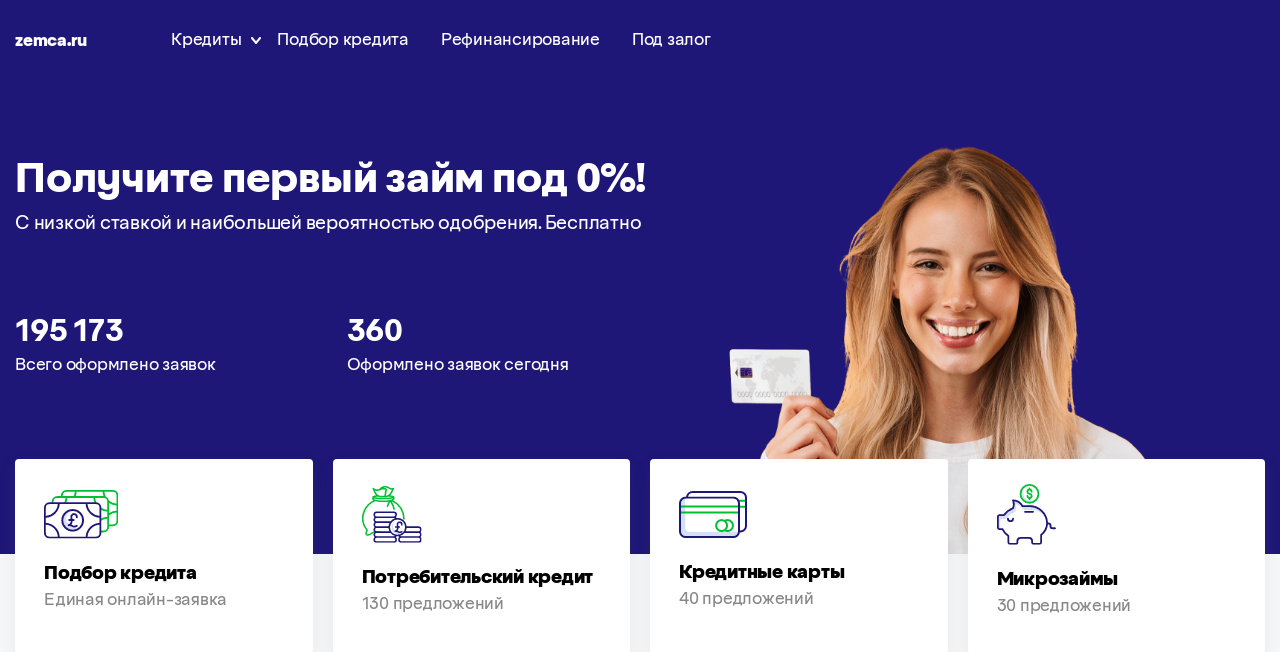

--- FILE ---
content_type: text/html; charset=UTF-8
request_url: https://zemca.ru/
body_size: 51812
content:
<link rel="stylesheet" href="/zemca/bower_components/owl.carousel/dist/assets/owl.carousel.css" />
<link rel="stylesheet" href="/zemca/bower_components/owl.carousel/dist/assets/owl.theme.default.css" />





<!DOCTYPE html>
<html xmlns="http://www.w3.org/1999/xhtml">
<head>
    <meta charset="utf-8" />
    <!--[if IE]>
    <script src="http://html5shiv.googlecode.com/svn/trunk/html5.js"></script>
    <script src="http://ie7-js.googlecode.com/svn/version/2.1(beta4)/IE9.js"></script>
    <![endif]-->
    <meta name="viewport" content="initial-scale=1, maximum-scale=1, user-scalable=no">
    <meta name="description" content="С низкой ставкой и наибольшей вероятностью одобрения.  Бесплатно
">
    <meta name="mailru-verification" content="519ed04d7d033af6" />
    <meta name="yandex-verification" content="a2e441e4a4c734ca" />
    <meta name="google-site-verification" content="yk0T1LGkl4Sa4V6kugNTMmY5lPy-2tt8nAAO0Yb9zWw" />

    <meta property="og:title" content="Получите первый займ под 0%!
"/>
    <meta property="og:description" content="С низкой ставкой и наибольшей вероятностью одобрения.  Бесплатно
"/>
    <meta property="og:type" content="website"/>
    <meta property="og:site_name" content="Zemca.ru"/>
    <meta property="og:url" content="https://zemca.ru"/>
    <meta property="og:image" content="https://zemca.ru/zemca/img/zemca_ru.png"/>
    <meta property="og:image:secure_url" content="https://zemca.ru/zemca/img/zemca_ru.png"/>
    <meta property="og:image:width" content="1200"/>
    <meta property="og:image:height" content="630"/>

    
    <link rel="shortcut icon" href="/zemca/img/favicon.png">
    <link href="/zemca/bower_components/bootstrap/dist/css/bootstrap.min.css" rel="stylesheet">
    <link href="/zemca/bower_components/jquery-ui/themes/base/jquery-ui.min.css" rel="stylesheet">
    <link rel="stylesheet" href="/zemca/css/main.css" media="screen, projection" />
<!--   <link rel="stylesheet" href="/zemca/css/twintwoo_popup.css" media="screen, projection" />-->
    <link href="https://fonts.googleapis.com/css?family=Open+Sans:300,400,600,700&amp;subset=cyrillic" rel="stylesheet">
    <link rel="stylesheet" href="https://maxcdn.bootstrapcdn.com/font-awesome/4.7.0/css/font-awesome.min.css">
    <title>Получите первый займ под 0%!
</title>
    
    <!-- Global Site Tag (gtag.js) - Google Analytics -->

    <script>
        (function(i,s,o,g,r,a,m){i['GoogleAnalyticsObject']=r;i[r]=i[r]||function(){
            (i[r].q=i[r].q||[]).push(arguments)},i[r].l=1*new Date();a=s.createElement(o),
            m=s.getElementsByTagName(o)[0];a.async=1;a.src=g;m.parentNode.insertBefore(a,m)
        })(window,document,'script','https://www.google-analytics.com/analytics.js','ga');

        ga('create', 'UA-117118076-2', 'auto');
        ga('send', 'pageview');

    </script>

    <script async src="https://www.googletagmanager.com/gtag/js?id=UA-117118076-2"></script>
    <script>
        window.dataLayer = window.dataLayer || [];
        function gtag(){dataLayer.push(arguments)};
        gtag('js', new Date());

        gtag('config', 'UA-117118076-2');
    </script>

</head>
<body class="main_page">


    <div class="hero main_hero">
        <header>
	<div class="container">
		<div class="burger">
			<span></span>
			<span></span>
			<span></span>
		</div>
		<div class="row">
			<div class="col-xs-9 col-md-9">
				<a href="/" class="logo" style="margin-top: 9px; color: white">zemca.ru</a>
				<nav class="nav-container">
					<ul class="nav_listing">
						<li class="dropdown_wrap tablet-hide">
							<a href="#" class="dropdown-toggle" data-toggle="dropdown">
								<span class="dropdown_text">
								Кредиты</span>
								<span class="dropdown_arrow"></span>
							</a>
							<ul class="dropdown-menu">
								<li class="dropdown_item">
									<a href="/zaimy">Микрозаймы</a>
								</li>
								<li class="dropdown_item">
									<a href="/credit">Потребительские кредиты</a>
								</li>
								<li class="dropdown_item">
									<a href="/cards">Кредитные карты</a>
								</li>
							</ul>
						</li>
						<li class="tablet-show">
							<a href="/zaimy">Микрозаймы</a>
						</li>
						<li class="tablet-show">
							<a href="/credit">Потребительские кредиты</a>
						</li>
						<li class="tablet-show">
							<a href="/cards">Кредитные карты</a>
						</li>
						<li>
							<a href="/vzyat-kredit">Подбор кредита</a>
							
						</li>
						<li>
							<a href="/refinansirovanie">Рефинансирование</a>
						</li>
						<li>
							<a href="/pod-zalog">Под залог</a>
						</li>


						
							
								
									
								
							
							
								
							
							
								
							
						
							
							
								
							
						
						</nav>
					</ul>
				</nav>
			</div>
			<div class="col-xs-3 col-md-3 media_menu mobile-hide">
				
					
						
							
									
							
							
						
						
							
								
							
							
								
							
						
					
				
					
						
						
					
				
			</div>
		</div>
	</div>
</header>
        <div class="container">
	<div class="hero_block">
			<h1 class="hero_title">Получите первый займ под 0%!</h1>
			<p class="hero_subtitle">С низкой ставкой и наибольшей вероятностью одобрения. Бесплатно
			</p>
			<div class="applications_info">
				<div class="applications_all">
					<div class="value">195 173</div>
					<div class="title">Всего оформлено заявок</div>
				</div>
				<div class="applications_today">
					<div class="value">360</div>
					<div class="title">Оформлено заявок сегодня</div>
				</div>
			</div>
	</div>
</div>
    </div>

    <div class="main_nav_wrapp">
	<div class="container">
		<div class="main_nav">
			<a class="item"
				 href="/vzyat-kredit">
				<img src="/zemca/img/business-and-finance.svg"
						 alt="Подбор кредита - Eдиная онлайн-заявку"
						 class="item_ico">
				<span class="item_name">Подбор кредита</span>
				<span class="item_info">Eдиная онлайн-заявка</span>
			</a>
			<a class="item"
				 href="/credit">
				<img src="/zemca/img/coins-ico.svg"
						 alt="Потребительский кредит - 130 предложений"
						 class="item_ico">
				<span class="item_name">Потребительский кредит</span>
				<span class="item_info">130 предложений</span>
			</a>
			<a class="item"
				 href="/cards">
				<img src="/zemca/img/cards-ico.svg"
						 alt="Кредитные карты - 40 предложений"
						 class="item_ico">
				<span class="item_name">Кредитные карты</span>
				<span class="item_info">40 предложений</span>
			</a>
			<a class="item"
				 href="/zaimy">
				<img src="/zemca/img/piggy-bank.svg"
						 alt="Микрозаймы - 30 предложений"
						 class="item_ico">
				<span class="item_name">Микрозаймы</span>
				<span class="item_info">30 предложений</span>
			</a>
		</div>
	</div>
</div>
    
    <div class="best_offers_wrapp">
	<div class="container">
		<h2 class="content_title">Лучшие предложения</h2>
		<div class="tabs-wrapper">
			<ul class="nav nav-tabs">
				<li class="active"><a data-toggle="tab" href="#zaimy-tab">Микрозаймы</a></li>
				<li><a data-toggle="tab" href="#credit-tab">Потребительские кредиты</a></li>
				<li><a data-toggle="tab" href="#cards-tab">Кредитные карты</a></li>
				<li><a data-toggle="tab" href="#refinance-tab">Рефинансирование</a></li>
				<li><a data-toggle="tab" href="#podzalog-tab">Под залог</a></li>
			</ul>
			<div class="tab-content">
				<div id="zaimy-tab" class="tab-pane fade in active">
					<div class="tab-offers-list">
        </div>				</div>
				<div id="credit-tab" class="tab-pane fade">
					<div class="tab-offers-list">
        </div>				</div>
				<div id="cards-tab" class="tab-pane fade">
					<div class="tab-offers-list">
        </div>				</div>
				<div id="refinance-tab" class="tab-pane fade">
					<div class="tab-offers-list">
        </div>				</div>
				<div id="podzalog-tab" class="tab-pane fade">
					<div class="tab-offers-list">
        </div>				</div>
			</div>
		</div>
	</div>
</div>

    <div class="hiw_block">
	<div class="container">
		<h2 class="content_title text-center">Как это работает?</h2>
		<div class="row">
				<div class="col-xs-12 col-sm-4 item">
					<img src="/zemca/img/online-money.png"
							 alt="">
					<h3 class="hiw_title">Оформите заявку</h3>
					<p>на любой из страниц нашего сайта</p>
				</div>
				<div class="col-xs-12 col-sm-4 item">
					<img src="/zemca/img/transfer.png"
							 alt="">
					<h3 class="hiw_title">Получите положительный ответ</h3>
					<p>об одобрении Вашего займа</p>
				</div>
				<div class="col-xs-12 col-sm-4 item">
					<img src="/zemca/img/exchange.png"
							 alt="">
					<h3 class="hiw_title">Получите деньги наличными</h3>
					<p>или онлайн на карту</p>
				</div>
			</div>
		<a href="/vzyat-kredit" class="btn btn-primary">Оформить заявку</a>
	</div>
</div>
    
    <div class="reviews-carousel">
	<div class="container">
		<h2 class="content_title">
			Отзывы клиентов
			<div class="owl-navigation"></div>
		</h2>
		<div class="owl-carousel owl-theme">
			<div class="item">
				<div class="review-name">Николай</div>
				<div class="review-rate">
					<span></span>
					<span></span>
					<span></span>
					<span></span>
					<span></span>
				</div>
				<p>Удобный сайт - все понятно сразу, как заходишь. Не раз оформлял микрозаймы, теперь нужна кредитка. С помощью этого сайта легко сориентировался, какие условия кредитования мне подходят. Отлично, что заявку на займ можно отправить онлайн и не ждать долго ответа. Так можно сразу понять, на что можно рассчитывать и в какую организацию обращаться вернее всего.</p>
				<div class="review-date">1.07.2019</div>
			</div>
			<div class="item">
				<div class="review-name">Светлана</div>
				<div class="review-rate">
					<span></span>
					<span></span>
					<span></span>
					<span></span>
					<span></span>
				</div>
				<p>Приходится прибегать к услугам  микрофинансовых организаций довольно часто. Беру микрозаймы до зарплаты, стараюсь вернуть вовремя, чтобы не набегали большие проценты. На сайте удобная функция отправки заявки онлайн, это здорово экономит силы и время на оформление. Деньги после одобрения сразу доступны на банковской карте.</p>
				<div class="review-date">4.07.2019</div>
			</div>
			<div class="item">
				<div class="review-name">Виктор</div>
				<div class="review-rate">
					<span></span>
					<span></span>
					<span></span>
					<span></span>
				</div>
				<p>Оформлять кредит в банке - это задача не из простых. На этом сайте задача упрощается, так как подбор кредита по всем предложениям банков осуществляется по одной заявке. Не нужно тратить много времени на заполнение и ожидание, а условия каждого кредита ясно прописаны. Советую!</p>
				<div class="review-date">6.07.2019</div>
			</div>
			<div class="item">
				<div class="review-name">Нина</div>
				<div class="review-rate">
					<span></span>
					<span></span>
					<span></span>
					<span></span>
					<span></span>
				</div>
				<p>Нашла на этом сайте выгодные предложения займов под 0% - все собрано в одном месте и легко ориентироваться. Условия оформления займов тоже ясны и четкие, и вероятность отказа в займе очень мала, если им соответствовать. Еще есть предложения по кредитным картам, и заявку можно отправить онлайн. Отлично!</p>
				<div class="review-date">15.07.2019</div>
			</div>
			<div class="item">
				<div class="review-name">Валентин</div>
				<div class="review-rate">
					<span></span>
					<span></span>
					<span></span>
					<span></span>
					<span></span>
				</div>
				<p>Больше не нужно искать где взять кредит или микрозайм на выгодных условиях. Интуитивный интерфейс сайта, множество предложений банков по кредитам и предложения МФО, подбор кредита, сравнение условий, бесплатный расчет кредитного рейтинга - спасибо создателям за удобство. Уже не раз пользуюсь вашими услугами, и всегда все на уровне!</p>
				<div class="review-date">17.08.2019</div>
			</div>
			<div class="item">
				<div class="review-name">Сергей</div>
				<div class="review-rate">
					<span></span>
					<span></span>
					<span></span>
					<span></span>
					<span></span>
				</div>
				<p>Потребительский кредит взять сложнее, чем микрозайм. Не надо бегать по банкам и ждать ответа, простаивать очереди и слышать отказы - все предложения по кредитам во всех банках как на ладони. И онлайн заявку на кредит отправлять удобнее, конечно. Решение очень быстрое!</p>
				<div class="review-date">24.08.2019</div>
			</div>
		</div>
	</div>
</div>
    
    <div class="conditions-wrapp">
        <div class="container">
            <div class="faq_content_block">
		<h2 class="content_title">
		Общие условия и требования к заемщику
	</h2>
		<div class="panel-group">
			<div class="panel">
				<div class="panel-heading">
					<h3 class="panel-title">
						<a data-toggle="collapse" href="#about-site">О сайте</a>
					</h3>
				</div>
				<div id="about-site" class="panel-collapse collapse">
					<div class="panel-body">
						<p>
							Сервис Zemca.ru оказывает содействие в подборе кредитов, займов и кредитных карт гражданам, попавшим в затруднительное финансовое положение.
							На сайте собраны актуальные предложения ведущих банков и микрокредитных организаций страны. Цель сервиса – подобрать кредит на выгодных для заемщика условиях.
						</p>
					</div>
				</div>
			</div>
			<div class="panel">
				<div class="panel-heading">
					<h3 class="panel-title">
						<a data-toggle="collapse" href="#works-site">Как работает Zemca.ru?</a>
					</h3>
				</div>
				<div id="works-site" class="panel-collapse collapse">
					<div class="panel-body">
						<p>Чтобы получить кредит, заполните заявку. Укажите сумму, срок, способ получения денежных средств и личные данные. Система проанализирует требования клиента и предложения банков и МФО и выдаст только те, которые соответствуют указанным параметрам. Потенциальный заемщик должен сравнить предложения банков и выбрать устраивающий вариант. После этого нужно перейти по ссылке «Отправить заявку», заполнить анкету и отправить ее непосредственно в банк или МФО. Чтобы выиграть время, можно отправить несколько заявок в МФО со схожими условиями. А подтвердить получение средств в той компании, которая одобрит заявку первой.	</p>
						<p>Zemca.ru ведет деятельность в соответствии с законодательством РФ, гарантирует защиту личных данных клиентов.</p>
					</div>
				</div>
			</div>
			<div class="panel">
				<div class="panel-heading">
					<h3 class="panel-title">
						<a data-toggle="collapse" href="#requarements-site">Требования к заемщикам</a>
					</h3>
				</div>
				<div id="requarements-site" class="panel-collapse collapse">
					<div class="panel-body">
						<p>Микрофинансовые организации отличаются от банков менее строгими требованиями. В МФО можно получить займ с плохой кредитной историей, без поручителей и залога. В банках же в обязательном порядке нужна положительная КИ и подтверждение финансовой состоятельности.</p>
						<p>У каждой кредитной организации индивидуальные требования к клиентам, но согласно требованиям РФ есть неизменные условия выдачи:</p>
						<ul>
							<li>гражданство и паспорт РФ;</li>
							<li>регистрация на территории страны (постоянная/временная);</li>
							<li>телефон для связи (мобильный/рабочий);</li>
							<li>возраст от 18 до 80 лет.</li>
						</ul>
					</div>
				</div>
			</div>
			<div class="panel">
				<div class="panel-heading">
					<h3 class="panel-title">
						<a data-toggle="collapse" href="#percent-site">Расчет процентной ставки</a>
					</h3>
				</div>
				<div id="percent-site" class="panel-collapse collapse">
					<div class="panel-body">
						<p>Zemca.ru поможет подобрать кредит, займ или кредитную карту на выгодных условиях от банков и кредиторов, работающих под надзором Центрального банка. Узнать о ставке в конкретной МФО можно на нашем сайте или на официальном сайте кредитора.</p>
						
						<p>Некоторые МФО в целях привлечения клиентов предлагают займы под 0%. Внимательно изучайте условия кредитования, уточняйте, на какой срок действует беспроцентная ставка (он может быть коротким). У многих кредиторов есть льготы для постоянных заемщиков, чем чаще пользоваться услугами компании, тем лояльнее условия для заемщика.</p>
					</div>
				</div>
			</div>
			<div class="panel">
				<div class="panel-heading">
					<h3 class="panel-title">
						<a data-toggle="collapse" href="#urgent-credit">Срочные займы</a>
					</h3>
				</div>
				<div id="urgent-credit" class="panel-collapse collapse">
					<div class="panel-body">
						<p>
							Срочные займы выдаются на краткосрочный период – до двух месяцев. Ставка по займу является плавающей и зависит от фактического времени пользования. Начисляется ежедневно и зависит от конкретной микрофинансовой организации. Ввиду высокой процентной ставки (до 803% в год), срочные займы выгодно оформлять на короткий срок.
							<br />
							Расчет ставки по займу:
						</p>
						<ul>
							<li>сумма займа: 20 000 рублей;</li>
							<li>ставка по займу: 1% в день;</li>
							<li>срок кредитования: 30 дней;</li>
							<li>к выплате: 20 000 рублей (тело займа) + 6 000 рублей %.</li>
						</ul>
						<p>
							Итоговая сумма оплачивается единым платежом.
						</p>
					</div>
				</div>
			</div>
			<div class="panel">
				<div class="panel-heading">
					<h3 class="panel-title">
						<a data-toggle="collapse" href="#consumer-credit">Потребительские кредиты</a>
					</h3>
				</div>
				<div id="consumer-credit" class="panel-collapse collapse">
					<div class="panel-body">
						<p>Процентная ставка по кредитам варьирует от 11% до 35% годовых, максимальная сумма – до 1 500 000 рублей. Потребительские кредиты выдают на срок от 24 до 60 месяце. Выплаты производятся согласно индивидуальному контракту, обычно 1 раз в месяц.
							<br />
							 Расчет ставки по кредиту:
						</p>
						<ul>
							<li>сумма кредита: 200 000 рублей;</li>
							<li>процентная ставка: 18%;</li>
							<li>срок погашения: 3 года;</li>
							<li>к выплате: 200 000 рублей (тело кредита) + 108 000 рублей (%).</li>
						</ul>
					</div>
				</div>
			</div>
			<div class="panel">
				<div class="panel-heading">
					<h3 class="panel-title">
						<a data-toggle="collapse" href="#cards-credit">Кредитные карты</a>
					</h3>
				</div>
				<div id="cards-credit" class="panel-collapse collapse">
					<div class="panel-body">
						<p>
							Ставки по кредитным картам плавающие, варьируют от 0% до 46% в год. Лимит зависит от доходов клиента и его платежеспособности. В банках РФ стандартный лимит – 100 000 рублей. Некоторые банки выдают кредиты со льготным периодом пользования средствами, обычно он длится не более 3 месяцев. Если заемщик успевает погасить долг по кредитной карте в установленный срок, плата за пользование деньгами банка не взимается.
							<br />
							Расчет ставки по кредитной карте:
						
						</p>
						<ul>
							<li>сумма кредитного лимита: 300 000 рублей;</li>
							<li>ставка: 20 % годовых;</li>
							<li>льготный период: 30 дней.</li>
						</ul>
						<p>
							Если держатель карты погасит долг в течение 30 дней, он должен будет выплатить сумму, которую взял взаймы у банка, без начисления дополнительных процентов. Если долг не будет возвращен в льготный период, клиент банка должен выплатить сумму кредита 300 000 рублей + 60 000 рублей (%).</p><p>
							Перед оформлением карты рекомендуем внимательно изучать условия договора, особое внимание уделите комиссии, которая взимается за снятие наличных в банкомате.
						</p>
					</div>
				</div>
			</div>
			<div class="panel">
				<div class="panel-heading">
					<h3 class="panel-title">
						<a data-toggle="collapse" href="#repay-terms">Условия погашения</a>
					</h3>
				</div>
				<div id="repay-terms" class="panel-collapse collapse">
					<div class="panel-body">
						<p>Распорядок погашения кредита/займа формируется на основании суммы и срока займа. Срочные займы до зарплаты обычно выплачиваются в установленный срок единым платежом. Потребительские кредиты погашаются частями в течение отчетного периода. Метод выплат зависит от выбранного банка, одни банки придерживаются аннуитетного, другие – дифференцированного.</p>
						<p>Первый подразумевает разделение суммы кредита и процентов на равные суммы, заемщик вносит фиксированную сумму ежемесячно. Второй метод ориентирован на уменьшение суммы ежемесячного платежа. В данном случае процентная ставка начисляется на остаток суммы.</p>
						<p>Большинство современных банков поддерживают выплаты с помощью кредитных карт, терминалов, электронных кошельков, но есть и такие, которые принимают выплаты наличными в офисах. Перед тем как заключить договор с банком или МФО, рекомендуем ознакомиться с его условиями, в идеале - проконсультироваться с финансовым юристом.</p>
					</div>
				</div>
			</div>
			<div class="panel">
				<div class="panel-heading">
					<h3 class="panel-title">
						<a data-toggle="collapse" href="#delay-credit">Последствия в случае просрочки и невыплаты</a>
					</h3>
				</div>
				<div id="delay-credit" class="panel-collapse collapse">
					<div class="panel-body">
						<p>Если заемщик не будет своевременно выплачивать кредиты, со стороны банка будут применены штрафные санкции. Клиента предупредит сотрудник МФО о крайних сроках выплат. Если выплаты не будут произведены или заемщик не будет выходить на связь, договор направят в коллекторское агентство. Коллекторы будут принимать все законные меры по взысканию долга. Если это не поможет, дело будет передано в суд. Заемщику придется выплатить долг банку и все издержки судебного процесса.
							 Помимо этого, все детали о просрочках будут переданы в Бюро кредитных историй, что испортит репутацию. Помните, ответственность за выплаты лежит на плечах заемщика. Прежде чем оформить кредит, подумайте, сможете ли вы его выплачивать.
						</p>
					</div>
				</div>
			</div>
			
			<div class="panel">
				<div class="panel-heading">
					<h3 class="panel-title">
						<a data-toggle="collapse" href="#prolongation-credit">Пролонгация</a>
					</h3>
				</div>
				<div id="prolongation-credit" class="panel-collapse collapse">
					<div class="panel-body">
						<p>Некоторые МФО предлагают пролонгацию. При возникновении сложностей с выплатами заемщик за определенную плату, а в некоторых организациях бесплатно может продлить срок выплаты займа. Эту услугу поддерживают не все МФО, стоимость также может отличаться. Рекомендуем эту информацию изучать до подписания договора на официальном сайте кредитора. </p>
					</div>
				</div>
			</div>
			
			<div class="panel">
				<div class="panel-heading">
					<h3 class="panel-title">
						<a data-toggle="collapse" href="#early-repay">Досрочное погашение</a>
					</h3>
				</div>
				<div id="early-repay" class="panel-collapse collapse">
					<div class="panel-body">
						<p>Большинство банков препятствуют бесплатному досрочному погашению кредитов, так как это уменьшает их прибыль. Среди МФО есть те, которые поддерживают эту услугу, но берут за это плату (прописано в договоре). Этот момент лучше узнавать до подписания договора. Чем меньше заемщик будет пользоваться средствами банка или МФО, тем меньше стоимость кредита.
						</p>
					</div>
				</div>
			</div>
			
			<div class="panel">
				<div class="panel-heading">
					<h3 class="panel-title">
						<a data-toggle="collapse" href="#partners-credit">Наши партнеры</a>
					</h3>
				</div>
				<div id="partners-credit" class="panel-collapse collapse">
					<div class="panel-body">
						<ul>
							<li>Общество с ограниченной ответственностью «Микрокредитная компания «ДВ» (ООО «МКК «ДВ») Адрес: 124482, Москва г, Зеленоград г, Савелкинский проезд, дом № 4, офис 1304 ОГРН: <a href="http://dengi-vzaimy.ru/infos.html" rel="nofollow">1147746194419</a></li>
							<li>ООО МФО «МИЛИ» Адрес: 125009, г. Москва, ул. Тверская, д. 9, стр. 7. ОГРН <a href="https://mili.ru/mili/documenty" rel="nofollow">1117746872033</a></li>
							<li>Микрофинансовая компания «Быстроденьги» (ООО), Адрес:  123290, г. Москва, тупик Магистральный 1-й, дом 11, стр. 10  ОГРН <a href="https://bistrodengi.ru/about/documents/" rel="nofollow">1087325005899</a></li>
							<li>ООО МФО «ДЕНЬГИ ВЗАЙМЫ»  Юридический адрес: 125424, г. Москва, ш. Волоколамское, д. 73 ОГРН <a href="https://devza.ru/about/" rel="nofollow">1147746032720</a>;</li>
							<li>ООО Микрофинансовая компания  «Мани Мен»; Адрес: 121087, г. Москва, ул. Барклая, дом 6, стр. 9, офис1     ОГРН <a href="https://moneyman.ru/about/information-disclosure/" rel="nofollow">1117746442670</a>;</li>
							<li>ООО МФО «Финансовый клуб» . Адрес: 660021, г.Красноярск, пр-т Мира, д. 109 офис 43 ОГРН: <a href="https://denginadom.ru/o-kompanii/" rel="nofollow">1112468044985</a>;</li>
							<li>ООО Микрофинансовая компания «Домашние деньги», 115088, Москва, 2-й Южнопортовый проезд, д33 стр1  ОГРН <a href="http://www.domadengi.ru/company/rekviziti/" rel="nofollow">5077746931928</a> ;</li>
							<li>ООО МФК «СМСФИНАНС», 115201, г. Москва, ул. Котляковская, дом 3, строение 13  ОГРН <a href="http://www.e-disclosure.ru/portal/company.aspx?id=37255" rel="nofollow">1117746198998</a>;</li>
							<li>ООО МКК "Лига денег" Адрес: 124460, г. Москва, г.Зеленоград, 4801-й проезд, д.7, стр.1, оф.11204  ОГРН <a href="https://www.ligadeneg.ru/upload/iblock/eed/eed9448ae671648d16de624da0fa7cc5.pdf" rel="nofollow">7702836198</a>;</li>
							<li>ООО МФК "ЗАЙМ ОНЛАЙН".  Адрес: 123001, г. Москва, ул. Спиридоновка, 27/24 ОГРН <a href="https://www.payps.ru/document/index" rel="nofollow">7703769314</a></li>
							<li>ООО "МигКредит". Адрес: 127018, г Москва, Сущевский Вал, д 5, корп 3 ОГРН <a href="https://migcredit.ru/about/" rel="nofollow">7715825027</a></li>
							<li>ООО МФО "РУСИНТЕРФИНАНС". Адрес:  630055, Новосибирская обл, Новосибирск г, Гнесиных ул, 10/1  ОГРН <a href="https://ekapusta.com/documents" rel="nofollow">5408292849</a></li>
							<li>ООО "СМАРТФИНАМ". Адрес: 355035, г.Ставрополь, ул. Дзержинского, 114, пом. 131  ОГРН <a href="http://www.list-org.com/company/8263141" rel="nofollow">2635213781</a></li>
							<li>ООО "МИКРОФИНАНСОВАЯ ОРГАНИЗАЦИЯ ЦИФРОВЫЕ ФИНАНСОВЫЕ СИСТЕМЫ" Адрес: 344034, Ростовская обл, Ростов-на-Дону г, Портовая ул, 193  ОГРН <a href="https://oneclickmoney.ru/contacts/" rel="nofollow">4826085213</a></li>
							<li>ООО "МФО "ПЛЮСКРЕДИТ". Адрес: 129226, г Москва, пр-кт Мира, д 131, офис 3 ОГРН <a href="http://pluskredit.ru/documents/files/certificate.pdf" rel="nofollow">7717759740</a></li>
							<li>ООО МФК "ФЕРРАТУМ РАША". Адрес: 190013, г Санкт-Петербург, пр-кт Московский, д 60/129, корп Б ОГРН <a href="https://www.ferratum.ru/licenzii" rel="nofollow">7801561931</a></li>
							<li>ООО "ЮРИСТ-ФИНАНС". Адрес: 60010, Красноярский край, г. Красноярск, пр-кт Имени Газеты Красноярский Рабочий, 150Г ОГРН <a href="https://www.rusprofile.ru/id/1779190#anketa" rel="nofollow">2461202309</a></li>
							<li>ООО "МКК "ПРОФИРЕАЛ"" Адрес:196084, г Санкт-Петербург, пр-кт Лиговский, д 266, корп О ОГРН <a href="https://www.profi-credit.ru/documenty/" rel="nofollow">7838492459</a></li>
							<li>ООО МФК "ЗАЙМЕР",  Адрес: 630112, г.Новосибирск, ул. Фрунзе, д.242, оф.412 ОГРН <a href="https://www.zaymer.ru/company/licenses" rel="nofollow">4205271785</a></li>
							<li>ООО МФО "МВК" Адрес:  404120, Волгоградская обл, Волжский г, им генерала Карбышева ул, 76  ОГРН <a href="https://minifinance.ru/pages/contacts" rel="nofollow">3435101610</a></li>
							<li>ООО МФО "ВЭББАНКИР", Адрес: 125466, Москва г, Соколово-Мещерская ул, 29  ОГРН <a href="https://webbankir.com/certificates" rel="nofollow">7733812126</a></li>
							<li>ООО МКК "ДЖЕТ МАНИ МИКРОФИНАНС" 5042119198  Адрес: 141310, Московская обл, Сергиево-Посадский р-н, Сергиев Посад, Красной Армии пр-кт, 158 ОГРН <a href="https://vashidengi.ru/company-doc.php" rel="nofollow">1115042003537</a></li>
							<li>ООО МФК "ЦФП"  Адрес:117218, г Москва, ул Новочерёмушкинская, д 23, корп 1  ОГРН <a href="https://www.vivadengi.ru/kto-my/" rel="nofollow">7733783309</a></li>
							<li>МФК ТУРБОЗАЙМ (ООО). 123290, г. Москва, 1-й Магистральный тупик, д. 11, стр.10  ОГРН <a href="https://turbozaim.ru/about/requisites/" rel="nofollow">7702820127</a></li>
							<li>ООО МФК "4ФИНАНС". Адрес: 115201, Москва г, Котляковская ул, 3 строение 13 ОГРН <a href="https://www.vivus.ru/certificates" rel="nofollow">7724351447</a></li>
							<li>ООО МФК "Е ЗАЕМ". 123100, г. Москва, Пресненская набережная, д. 12, помещение 4.  ОГРН <a href="https://www.ezaem.ru/kontakty/" rel="nofollow">7706780186</a></li>
							<li>ООО МФК "КРЕДИТЕХ РУС". Адрес: 119049, г.Москва, Крымский Вал, д.3, стр.2, оф.506  ОГРН <a href="https://www.kredito24.ru/content/mfk/" rel="nofollow">5501246928</a></li>
						</ul>
					</div>
				</div>
			</div>
			
		</div>
	</div>
        </div>
    </div>

    <footer class="footer">
    <div class="container">
        <div class="footer-item">
            <a href="/" class="foot-logo">zemca.ru</a>
            <div class="footer-menu" style="flex-wrap: wrap">
                <a href="https://zemca.ru/vzyat-kredit">Получить кредит</a>
                <a href="https://credithub.ru/?utm_source=stk&utm_campaign=zemca_ru&utm_medium=main_page"
                   target="_blank">Подбор займов</a>
                <a href="https://credithub.ru/credit-score?utm_source=stk&utm_campaign=zemca_ru&utm_medium=credit_score"
                   target="_blank">Кредитный рейтинг</a>
                <a href="https://zemca.ru/rules">Правила</a>
                <a href="https://zemca.ru/policy">Политика</a>
                <a href="https://zemca.ru/content">Правила размещения контента</a>
                <a href="https://zemca.ru/agree">Пользовательское соглашение</a>
                <a href="https://zemca.ru/personal-data">Персональные данные в Российской Федерации</a>
                <a href="https://zemca.ru/about">О нас</a>
                <a href="https://zemca.ru/feedback">Контакты</a>
            </div>
        </div>
        <p>
            Пользуясь сервисом zemca.ru я подтверждаю, что согласен с правилами пользования сервисом, являюсь гражданином
            РФ и мне больше 18 лет.
            <br>
            © 2019-2026 zemca.ru
        </p>
        <p class="text-2">
            <noindex>
                Услугу подбора предложений «zemca.ru» предоставляет ООО «Юстива», ОГРН 1177847401500, ИНН
                7813295787. Сайт оказывает бесплатные услуги по подбору кредитных продуктов для клиентов, а
                именно предлагает клиенту список предложений кредитных учреждений, некредитных финансовый
                организаций, в которые клиент может обратиться с целью оформления заявки на кредитный продукт.
                Проект «zemca.ru» не является банком или кредитором, не относится к финансовым учреждениям и не
                несёт ответственности за последствия любых заключенных договоров кредитования или условия по
                заключенным договорам. Минимальная процентная ставка у некоторых партнеров составляет 0%. Чтобы
                оформить заявку на получение займа, необходимо заполнить анкету на сайте проекта.
            </noindex>
        </p>
    </div>
</footer>

<!-- #wrapper -->

<!--<div class="popup-initial" id="popupBubble" style="display: none;">
    <button id="popupClose" class="popup-initial__close"></button>
    <div class="popup-initial__dialog">
        <div class="popup-initial__image">
            <img src="/zemca/img/dolg.png" alt="">
        </div>
        <p class="popup-initial__main-text">
            Заполни анкету и узнайте, можно ли оформить банкротство и списать все долги законно!
        </p>
        <a href="https://q72979.quizgo.me?utm_source=zemca&utm_medium=cpm&utm_campaign=bankrupt-popup&utm_content=banner1" target="_blank" id="popupOuterLink" class="popup-initial__button button button&#45;&#45;primary">
            Заполнить заявку
        </a>
    </div>
</div>
<div id="popup-initial-backdrop" class="popup-initial-backdrop" style="display: none;"></div>-->

<script src="/zemca/bower_components/jquery/dist/jquery.min.js"></script>
<script src="/zemca/bower_components/jquery-ui/jquery-ui.min.js"></script>
<script src="/zemca/bower_components/bootstrap/dist/js/bootstrap.min.js"></script>
<script src="/zemca/bower_components/js-cookie/src/js.cookie.js"></script>

<script src="/zemca/js/main.js"></script>

<!--<script src="/zemca/js/twintwoo_popup.js"></script>-->

<!-- Yandex.Metrika counter -->
<script type="text/javascript" >
    (function(m,e,t,r,i,k,a){m[i]=m[i]||function(){(m[i].a=m[i].a||[]).push(arguments)};
        m[i].l=1*new Date();k=e.createElement(t),a=e.getElementsByTagName(t)[0],k.async=1,k.src=r,a.parentNode.insertBefore(k,a)})
    (window, document, "script", "https://mc.yandex.ru/metrika/tag.js", "ym");

    ym(54703150, "init", {
        clickmap:true,
        trackLinks:true,
        accurateTrackBounce:true
    });
</script>
<noscript><div><img src="https://mc.yandex.ru/watch/54703150" style="position:absolute; left:-9999px;" alt="" /></div></noscript>
<!-- /Yandex.Metrika counter -->

<script type="text/javascript">
    $(document).ready(function() {
        // При клике на элементе, у которого есть атрибут yandex-goal отправить в yandex метрику
        // цель с названием, которое храниться в этом атрибуте
        $('[yandex-goal]').on('click', function (e) {
            try{
                yaCounter48180266.reachGoal($(e.target).attr('yandex-goal'));
                console.log("Sent yandex metrika goal " + $(e.target).attr('yandex-goal'));
            }catch (e) {
                console.log(e);
            }
        })
    });
</script>

<script type="text/javascript" >
    (function (d, w, c) {
        (w[c] = w[c] || []).push(function() {
            try {
                w.bokettoCounter3 = new Boketto.Analytics({
                    id: 3
                });
            } catch(e) { }
        });
        var n = d.getElementsByTagName("script")[0],
            s = d.createElement("script"),
            f = function () { n.parentNode.insertBefore(s, n); };
        s.type = "text/javascript";
        s.async = true;
        s.src = "https://stats.seqvoya.com/tag.js";
        if (w.opera == "[object Opera]") {
            d.addEventListener("DOMContentLoaded", f, false);
        } else { f(); }
    })(document, window, "bkt_counter");
</script>


    <script src="/zemca/bower_components/jquery-validation/dist/jquery.validate.min.js"></script>
<script src="/zemca/bower_components/jquery-mask-plugin/dist/jquery.mask.min.js"></script>
<script src="/zemca/bower_components/underscore/underscore-min.js"></script>
<script>
	function getParameterByName(name) {
		name = name.replace(/[\[]/, "\\[").replace(/[\]]/, "\\]");
		var regex = new RegExp("[\\?&]" + name + "=([^&#]*)"),
				results = regex.exec(location.search);
		return results === null ? "" : decodeURIComponent(results[1].replace(/\+/g, " "));
	}

	window.paydayru = {
		'userid': "10863",
		'subaccount': "",
		'client_ip': "52.15.215.3",
		'template': "form_master_paydayru-default-draft",
		'product': "paydayru",
		'form_page': window.location.href,
		'referer': document.referrer,
		'amount': (getParameterByName('amount') ? getParameterByName('amount') : ''),
		'term': (getParameterByName('term') ? getParameterByName('term') : ''),
		'ag': (getParameterByName('ag') ? getParameterByName('ag') : ''),
			};

</script>

	
<script src="/zemca/js/cashalot_mobile.form.js"></script>
    <script src="/zemca/bower_components/owl.carousel/dist/owl.carousel.min.js"></script>

    <script>
        $(document).ready(function(){
            $('.owl-carousel').owlCarousel({
                loop:false,
                margin:16,
                nav: true,
                dots: false,
                responsiveClass:true,
                navContainer: '.owl-navigation',
                navText: [
                    '<span class="arrow-prev" aria-hidden="true"></span>',
                    '<span class="arrow-next" aria-hidden="true"></span>'
                ],
                responsive:{
                    0:{
                        items:1
                    },
                    768:{
                        items:2
                    },
                    992:{
                        items:3
                    }
                }
            });
        });
    </script>


<script type="text/javascript" src="//s7.addthis.com/js/300/addthis_widget.js#pubid=ra-5996b1909b0dfa3c"></script>
<script type="text/javascript" src="//api.venyoo.ru/wnew.js?wc=venyoo/default/science&widget_id=5496108874465280"></script>

<!-- Facebook Pixel Code --><script>  !function(f,b,e,v,n,t,s)  {if(f.fbq)return;n=f.fbq=function(){n.callMethod?  n.callMethod.apply(n,arguments):n.queue.push(arguments)};  if(!f._fbq)f._fbq=n;n.push=n;n.loaded=!0;n.version='2.0';  n.queue=[];t=b.createElement(e);t.async=!0;  t.src=v;s=b.getElementsByTagName(e)[0];  s.parentNode.insertBefore(t,s)}(window, document,'script',  'https://connect.facebook.net/en_US/fbevents.js');  fbq('init', '1894344284220219');  fbq('track', 'PageView');</script>

<!-- Rating@Mail.ru counter -->
<script type="text/javascript">
    var _tmr = window._tmr || (window._tmr = []);
    _tmr.push({id: "2946671", type: "pageView", start: (new Date()).getTime()});
    (function (d, w, id) {
        if (d.getElementById(id)) return;
        var ts = d.createElement("script"); ts.type = "text/javascript"; ts.async = true; ts.id = id;
        ts.src = (d.location.protocol == "https:" ? "https:" : "http:") + "//top-fwz1.mail.ru/js/code.js";
        var f = function () {var s = d.getElementsByTagName("script")[0]; s.parentNode.insertBefore(ts, s);};
        if (w.opera == "[object Opera]") { d.addEventListener("DOMContentLoaded", f, false); } else { f(); }
    })(document, window, "topmailru-code");
</script><noscript><div>
        <img src="//top-fwz1.mail.ru/counter?id=2946671;js=na" style="border:0;position:absolute;left:-9999px;" alt="" />
    </div></noscript>
<!-- //Rating@Mail.ru counter -->

<!-- Rating@Mail.ru counter -->
<script type="text/javascript">
    var _tmr = window._tmr || (window._tmr = []);
    _tmr.push({id: "2946668", type: "pageView", start: (new Date()).getTime()});
    (function (d, w, id) {
        if (d.getElementById(id)) return;
        var ts = d.createElement("script"); ts.type = "text/javascript"; ts.async = true; ts.id = id;
        ts.src = (d.location.protocol == "https:" ? "https:" : "http:") + "//top-fwz1.mail.ru/js/code.js";
        var f = function () {var s = d.getElementsByTagName("script")[0]; s.parentNode.insertBefore(ts, s);};
        if (w.opera == "[object Opera]") { d.addEventListener("DOMContentLoaded", f, false); } else { f(); }
    })(document, window, "topmailru-code");
</script><noscript><div>
        <img src="//top-fwz1.mail.ru/counter?id=2946668;js=na" style="border:0;position:absolute;left:-9999px;" alt="" />
    </div></noscript>
<!-- //Rating@Mail.ru counter -->

<script>
    (function (d, w, c) {
        (w[c] = w[c] || []).push(function() {
            try {
                new CredithubWidgetForm.init({
                    color: 'blue',
                    id: 11,
                    target: 'credithub_widget-form',
                });
            } catch(e) { }
        });
        var n = d.getElementsByTagName("script")[0],
            s = d.createElement("script"),
            f = function () { n.parentNode.insertBefore(s, n); };
        s.type = "text/javascript";
        s.async = true;
        s.src = "https://wt.credithub.ru/form.js";
        if (w.opera == "[object Opera]") {
            d.addEventListener("DOMContentLoaded", f, false);
        } else { f(); }
    })(document, window, "credithub_widget_form");
</script>

<script async src="//pagead2.googlesyndication.com/pagead/js/adsbygoogle.js"></script>
<script>
    (adsbygoogle = window.adsbygoogle || []).push({
        google_ad_client: "ca-pub-1080397936062599",
        enable_page_level_ads: true
    });
</script>

<script>
    (window.Image ? (new Image()) : document.createElement('img')).src = 'https://vk.com/rtrg?p=VK-RTRG-194868-8R2iM';
</script>

<!--<script type="text/javascript">var leadia_custom_param = {"webmaster":{"subaccount":"","product":"paydayru"},"widgetStyle":{"position":"right","horizontalMargin":"0"},"presetStyle":"blue"};</script>
<script type="text/javascript" src="//api.spotleadia.com/wnew.js?wc=leadia/default/scenario&w=10863&p=paydayru"></script>-->
    <script src="https://widget.twintwoo.ai/v2/widget.js" defer>
        const crate = new Crate({
            shard: 'https://credithub.twintwoo.ai/creditbot?type=iframe',
            glyph: ['https://twintwoo-prod-media.s3.eu-central-1.amazonaws.com/Mj9WGhUOHgdrID0Off2JZmjgoyfO2Lio8D3WxMcva24jOaZpVxj9U02WGPbG0Tz4.jpeg',
                '80%'],
            location: [-20, -20],
            start: 60000,
            color:  "#2A65FF",
            size: "medium",
            icon: "circle",
            startOnMobile: true,
            mobileWindowHeight: 100,
            mobilePadding: false,
            animation: 'coin',
            pulsation: false,
            appId: 'd41d0336-d901-4070-a38c-76b12c1edfff'
        })
    </script>

</body>
</html>


--- FILE ---
content_type: text/html; charset=utf-8
request_url: https://www.google.com/recaptcha/api2/aframe
body_size: 267
content:
<!DOCTYPE HTML><html><head><meta http-equiv="content-type" content="text/html; charset=UTF-8"></head><body><script nonce="avbvVz2NhWwhW6kOXCpplw">/** Anti-fraud and anti-abuse applications only. See google.com/recaptcha */ try{var clients={'sodar':'https://pagead2.googlesyndication.com/pagead/sodar?'};window.addEventListener("message",function(a){try{if(a.source===window.parent){var b=JSON.parse(a.data);var c=clients[b['id']];if(c){var d=document.createElement('img');d.src=c+b['params']+'&rc='+(localStorage.getItem("rc::a")?sessionStorage.getItem("rc::b"):"");window.document.body.appendChild(d);sessionStorage.setItem("rc::e",parseInt(sessionStorage.getItem("rc::e")||0)+1);localStorage.setItem("rc::h",'1768861558760');}}}catch(b){}});window.parent.postMessage("_grecaptcha_ready", "*");}catch(b){}</script></body></html>

--- FILE ---
content_type: text/css
request_url: https://zemca.ru/zemca/css/main.css
body_size: 106027
content:
@font-face{font-family:'aktifo';src:url("../fonts/aktifoa-black-webfont.eot");src:url("../fonts/aktifoa-black-webfont.eot?#iefix") format('embedded-opentype'),url("../fonts/aktifoa-black-webfont.woff2") format('woff2'),url("../fonts/aktifoa-black-webfont.woff") format('woff'),url("../fonts/aktifoa-black-webfont.ttf") format('truetype'),url("../fonts/aktifoa-black-webfont.svg#aktifo_ablack") format('svg');font-weight:600;font-style:normal}@font-face{font-family:'aktifo';src:url("../fonts/aktifoa-blackoblique-webfont.eot");src:url("../fonts/aktifoa-blackoblique-webfont.eot?#iefix") format('embedded-opentype'),url("../fonts/aktifoa-blackoblique-webfont.woff2") format('woff2'),url("../fonts/aktifoa-blackoblique-webfont.woff") format('woff'),url("../fonts/aktifoa-blackoblique-webfont.ttf") format('truetype'),url("../fonts/aktifoa-blackoblique-webfont.svg#aktifo_ablack_oblique") format('svg');font-weight:600;font-style:italic}@font-face{font-family:'aktifo';src:url("../fonts/aktifoa-bold-webfont.eot");src:url("../fonts/aktifoa-bold-webfont.eot?#iefix") format('embedded-opentype'),url("../fonts/aktifoa-bold-webfont.woff2") format('woff2'),url("../fonts/aktifoa-bold-webfont.woff") format('woff'),url("../fonts/aktifoa-bold-webfont.ttf") format('truetype'),url("../fonts/aktifoa-bold-webfont.svg#aktifo_a_boldbold") format('svg');font-weight:700;font-style:normal}@font-face{font-family:'aktifo';src:url("../fonts/aktifoa-boldoblique-webfont.eot");src:url("../fonts/aktifoa-boldoblique-webfont.eot?#iefix") format('embedded-opentype'),url("../fonts/aktifoa-boldoblique-webfont.woff2") format('woff2'),url("../fonts/aktifoa-boldoblique-webfont.woff") format('woff'),url("../fonts/aktifoa-boldoblique-webfont.ttf") format('truetype'),url("../fonts/aktifoa-boldoblique-webfont.svg#aktifo_abold_oblique") format('svg');font-weight:700;font-style:italic}@font-face{font-family:'aktifo';src:url("../fonts/aktifoa-book-webfont.eot");src:url("../fonts/aktifoa-book-webfont.eot?#iefix") format('embedded-opentype'),url("../fonts/aktifoa-book-webfont.woff2") format('woff2'),url("../fonts/aktifoa-book-webfont.woff") format('woff'),url("../fonts/aktifoa-book-webfont.ttf") format('truetype'),url("../fonts/aktifoa-book-webfont.svg#aktifo_abook") format('svg');font-weight:normal;font-style:normal}@font-face{font-family:'aktifo';src:url("../fonts/aktifoa-bookoblique-webfont.eot");src:url("../fonts/aktifoa-bookoblique-webfont.eot?#iefix") format('embedded-opentype'),url("../fonts/aktifoa-bookoblique-webfont.woff2") format('woff2'),url("../fonts/aktifoa-bookoblique-webfont.woff") format('woff'),url("../fonts/aktifoa-bookoblique-webfont.ttf") format('truetype'),url("../fonts/aktifoa-bookoblique-webfont.svg#aktifo_abook_oblique") format('svg');font-weight:normal;font-style:italic}@font-face{font-family:'aktifo';src:url("../fonts/aktifoa-extrabold-webfont.eot");src:url("../fonts/aktifoa-extrabold-webfont.eot?#iefix") format('embedded-opentype'),url("../fonts/aktifoa-extrabold-webfont.woff2") format('woff2'),url("../fonts/aktifoa-extrabold-webfont.woff") format('woff'),url("../fonts/aktifoa-extrabold-webfont.ttf") format('truetype'),url("../fonts/aktifoa-extrabold-webfont.svg#aktifo_aextrabold") format('svg');font-weight:800;font-style:normal}@font-face{font-family:'aktifo_aextrabold_oblique';src:url("../fonts/aktifoa-extraboldoblique-webfont.eot");src:url("../fonts/aktifoa-extraboldoblique-webfont.eot?#iefix") format('embedded-opentype'),url("../fonts/aktifoa-extraboldoblique-webfont.woff2") format('woff2'),url("../fonts/aktifoa-extraboldoblique-webfont.woff") format('woff'),url("../fonts/aktifoa-extraboldoblique-webfont.ttf") format('truetype'),url("../fonts/aktifoa-extraboldoblique-webfont.svg#aktifo_aextrabold_oblique") format('svg');font-weight:800;font-style:italic}@font-face{font-family:'aktifo';src:url("../fonts/aktifoa-light-webfont.eot");src:url("../fonts/aktifoa-light-webfont.eot?#iefix") format('embedded-opentype'),url("../fonts/aktifoa-light-webfont.woff2") format('woff2'),url("../fonts/aktifoa-light-webfont.woff") format('woff'),url("../fonts/aktifoa-light-webfont.ttf") format('truetype'),url("../fonts/aktifoa-light-webfont.svg#aktifo_alight") format('svg');font-weight:300;font-style:normal}@font-face{font-family:'aktifo';src:url("../fonts/aktifoa-lightoblique-webfont.eot");src:url("../fonts/aktifoa-lightoblique-webfont.eot?#iefix") format('embedded-opentype'),url("../fonts/aktifoa-lightoblique-webfont.woff2") format('woff2'),url("../fonts/aktifoa-lightoblique-webfont.woff") format('woff'),url("../fonts/aktifoa-lightoblique-webfont.ttf") format('truetype'),url("../fonts/aktifoa-lightoblique-webfont.svg#aktifo_alight_oblique") format('svg');font-weight:300;font-style:italic}body.front_page header{margin-bottom:12px}body.content_pages .hero{background:#1f1778;padding-bottom:0;margin-bottom:0}.media_menu{display:-ms-flexbox;display:box;display:flex;-o-box-align:center;align-items:center;-o-box-pack:end;justify-content:flex-end;}@media (max-width:991px){.media_menu{padding-right:50px}}.media_menu .dropdown_wrap{position:relative;padding-top:6px}.media_menu .dropdown-toggle{background:none;border:none;box-shadow:none;outline:none !important;padding:0;position:relative;padding-right:20px;}.media_menu .dropdown-toggle .dropdown_text{color:#fff;font-size:16px;line-height:25px}.media_menu .dropdown-toggle .dropdown_arrow{position:absolute;width:10px;right:0;top:calc(50% - 4px);height:7px;transform:scale(-1);display:inline-block;background:url("../img/dropdown-arow.svg") 0 0 no-repeat}.media_menu .dropdown-menu{left:auto;right:0;margin-top:9px;padding:3px 17px 0;min-width:237px;border:none;border-radius:4px;box-shadow:0 10px 20px rgba(88,88,88,0.1);}.media_menu .dropdown-menu:before{position:absolute;width:29px;height:29px;border-radius:4px;right:19px;top:-3px;transform:rotate(45deg);background:#fff;content:''}.media_menu .dropdown-menu .dropdown_item{display:block;border-bottom:1px solid #d5d5d5;line-height:25px;font-size:16px;color:#000;float:none;text-align:left;padding-bottom:10px;padding-top:13px;}.media_menu .dropdown-menu .dropdown_item:first-child{padding-top:10px}.media_menu .dropdown-menu .dropdown_item a{padding:0;background:none !important;color:#000;text-decoration:none;}.media_menu .dropdown-menu .dropdown_item a:hover{color:#2c75ff}.media_menu .dropdown-menu .dropdown_item:last-child{border-bottom:none}.media_menu .open .dropdown-toggle .dropdown_arrow{transform:scale(1)}.nav_listing .dropdown_wrap{position:relative}.nav_listing .dropdown-toggle{background:none;border:none;box-shadow:none;outline:none !important;position:relative;padding-right:20px;}.nav_listing .dropdown-toggle .dropdown_arrow{position:absolute;width:10px;right:0;top:calc(50% - 4px);height:7px;transform:scale(-1);display:inline-block;background:url("../img/dropdown-arow.svg") 0 0 no-repeat}.nav_listing .dropdown-menu{left:0;right:auto;margin-top:9px;padding:3px 17px 0;min-width:237px;border:none;border-radius:4px;box-shadow:0 10px 20px rgba(88,88,88,0.1);}.nav_listing .dropdown-menu:before{position:absolute;width:29px;height:29px;border-radius:4px;left:19px;top:-3px;transform:rotate(45deg);background:#fff;content:''}.nav_listing .dropdown-menu .dropdown_item{display:block;border-bottom:1px solid #d5d5d5;line-height:25px;font-size:16px;color:#000;float:none;text-align:left;padding-bottom:10px;padding-top:13px;}.nav_listing .dropdown-menu .dropdown_item:first-child{padding-top:10px}.nav_listing .dropdown-menu .dropdown_item a{padding:0;background:none !important;color:#000;text-decoration:none;}.nav_listing .dropdown-menu .dropdown_item a:hover{color:#2c75ff}.nav_listing .dropdown-menu .dropdown_item:last-child{border-bottom:none}.nav_listing .open .dropdown-toggle .dropdown_arrow{transform:scale(1)}.burger{position:absolute;padding:8px;right:12px;top:4px;cursor:pointer;display:none;}@media (max-width:991px){.burger{display:block;z-index:99}}.burger span{width:20px;height:2px;background-color:#fff;border-radius:1px;display:block;margin-bottom:4px;}.burger span:last-child{margin:0}.action_btn_wrap{padding-top:44px;}@media (max-width:768px){.action_btn_wrap{padding-top:0}}.header_adv_block{margin-bottom:60px;}@media (max-width:767px){.header_adv_block{display:none}}.header_adv_block ul{list-style-type:none;padding:0;margin:0;}.header_adv_block ul li{position:relative;padding-left:30px;margin-bottom:20px;color:#fff;font-size:18px;line-height:24px;}.header_adv_block ul li:last-child{margin:0}.header_adv_block ul li:before{content:'';position:absolute;left:0;top:2px;width:20px;height:20px;background:url("../img/round-check.png") no-repeat}.hero_block{padding-bottom:176px;padding-top:73px;}@media (max-width:767px){.hero_block{padding-top:0;padding-bottom:126px}}.hero{background:#1f1778;padding-bottom:20px;}.hero.main_hero{margin-bottom:0;padding-bottom:0;}@media (max-width:767px){.hero.main_hero{overflow:hidden}}.hero.main_hero .hero_block{padding-top:73px;background:#1f1778 url("../img/hero_block_image.png") 100% calc(100% + 261px) no-repeat;}@media (max-width:1200px){.hero.main_hero .hero_block{background-position:130% calc(100% + 261px)}}@media (max-width:991px){.hero.main_hero .hero_block{background-position:50% calc(100% + 261px);padding-bottom:430px;padding-top:0}.hero.main_hero .hero_block .hero_title,.hero.main_hero .hero_block .hero_subtitle{text-align:center;max-width:40%;margin:0 auto}}@media (max-width:767px){.hero.main_hero .hero_block{background-position:50% calc(100% + 261px);padding-bottom:430px;padding-top:0}.hero.main_hero .hero_block .hero_title,.hero.main_hero .hero_block .hero_subtitle{max-width:60%}}@media (max-width:480px){.hero.main_hero .hero_block{background-position:50% calc(100% + 115px);padding-bottom:303px;background-size:366px auto;padding-top:0}.hero.main_hero .hero_block .hero_title{max-width:100%;line-height:35px;margin-bottom:14px}.hero.main_hero .hero_block .hero_subtitle{max-width:100%;line-height:25px}}.hero.credit_hero{margin-bottom:0;padding-bottom:0;}.hero.credit_hero .hero_block{padding-top:73px;background:#1f1778 url("../img/hero_credit_image.png") calc(100% + 170px) calc(100% + 125px) no-repeat;}@media (max-width:1200px){.hero.credit_hero .hero_block{background:#1f1778 url("../img/hero_credit_image.png") calc(100% + 330px) calc(100% + 125px) no-repeat}}@media (max-width:991px){.hero.credit_hero .hero_block{background:#1f1778 url("../img/hero_credit_image.png") calc(100% + 330px) calc(100% + 125px) no-repeat;padding-top:0}.hero.credit_hero .hero_block .applications_info{display:block;}.hero.credit_hero .hero_block .applications_info .applications_all{margin-right:0;margin-bottom:20px}.hero.credit_hero .hero_block .hero_title,.hero.credit_hero .hero_block .hero_subtitle{max-width:70%}}@media (max-width:767px){.hero.credit_hero .hero_block{background:#1f1778 url("../img/hero_credit_image.png") 280px -50px no-repeat;padding-top:0}.hero.credit_hero .hero_block .applications_info{display:none}}@media (max-width:767px){.hero.credit_hero .hero_block{background-position:calc(50% - -60px) calc(100% + 171px);padding-bottom:430px;padding-top:0}.hero.credit_hero .hero_block .hero_title,.hero.credit_hero .hero_block .hero_subtitle{max-width:60%;text-align:center;margin-right:auto;margin-left:auto}}@media (max-width:480px){.hero.credit_hero .hero_block{background-position:calc(50% + 40px) calc(100% + 65px);padding-bottom:303px;background-size:568px auto;padding-top:0}.hero.credit_hero .hero_block .hero_title{max-width:100%;line-height:35px;margin-bottom:14px}.hero.credit_hero .hero_block .hero_subtitle{max-width:100%;line-height:25px}}@media (max-width:991px){.hero{margin-bottom:40px}}@media (max-width:768px){.hero{margin-bottom:0}}.hero_tail{background:transparent url("../img/bg-tail.png") 50% no-repeat;background-size:cover;height:54px}header{padding:20px 0;margin-bottom:0;background:#1f1778;}@media (max-width:991px){header{margin-bottom:22px}header .col-xs-9{position:static}}@media (max-width:767px){header{margin-bottom:11px}header .container{height:33px}}header .container{position:relative}header .user-name{display:block;border-top:1px solid #d5d5d5;padding:14px 16px}header .logo{width:113px;height:33px;position:relative;text-decoration:none;margin-right:22px;float:left;font-weight:600;display:block;margin-top:4px;}header .logo a{color:#fff}@media (max-width:767px){header .logo{position:absolute;top:0;left:calc(50% - (113px / 2))}}header .logo svg{fill:#fff;width:113px;height:33px}header .centered-logo{display:-ms-flexbox;display:box;display:flex;-o-box-align:center;align-items:center;-o-box-pack:center;justify-content:center;}header .centered-logo .logo{margin:9px 0 8px;float:none;display:block}.auth-nav{display:-ms-flexbox;display:box;display:flex;-o-box-align:center;align-items:center;-o-box-pack:end;justify-content:flex-end;}.auth-nav a:not(.btn){color:#fff;font-size:16px;text-decoration:none;padding:0 10px;margin-right:18px;display:block;position:relative;}.auth-nav a:not(.btn):hover,.auth-nav a:not(.btn):focus,.auth-nav a:not(.btn):visited,.auth-nav a:not(.btn):active{color:#fff;text-decoration:none;}.auth-nav a:not(.btn):hover:after,.auth-nav a:not(.btn):focus:after,.auth-nav a:not(.btn):visited:after,.auth-nav a:not(.btn):active:after{content:'';position:absolute;width:calc(100% - 20px);left:10px;bottom:-4px;height:2px;background-color:#fff}@media (max-width:991px){.auth-nav a:not(.btn):hover,.auth-nav a:not(.btn):focus,.auth-nav a:not(.btn):visited,.auth-nav a:not(.btn):active{color:#9a78fb}.auth-nav a:not(.btn):hover:after,.auth-nav a:not(.btn):focus:after,.auth-nav a:not(.btn):visited:after,.auth-nav a:not(.btn):active:after{display:none}}.auth-nav .btn{padding:8px 23px 8px 42px;background-image:url("../img/auth-ico.svg");background-position:16px 11px;background-repeat:no-repeat}.hero_title{font-size:40px;line-height:50px;font-weight:800;color:#fff;margin:0 0 9px;}@media (max-width:991px){.hero_title{font-size:30px;line-height:40px}}.hero_subtitle{color:#fff;font-size:18px;margin:0;line-height:20px}.applications_info{padding-top:83px;display:-ms-flexbox;display:box;display:flex;-o-box-align:start;align-items:flex-start;-o-box-pack:start;justify-content:flex-start;color:#fff;}@media (max-width:991px){.applications_info{display:none}}.applications_info .applications_all{margin-right:131px}.applications_info .value{font-weight:bold;font-size:30px;line-height:30px;margin-bottom:6px}.applications_info .info{font-size:16px}.nav-container{visibility:visible;padding-top:8px;margin-left:140px;}@media (max-width:991px){.nav-container{overflow:hidden;position:absolute;right:15px;top:50px;margin-left:0;visibility:hidden;z-index:-99;transform:translateX(100%);background-color:#fff;transition:.2s;border-radius:4px 0 0 4px;box-shadow:1px 1px 12px rgba(0,0,0,0.4)}.nav-container.is_active{visibility:visible;z-index:1;transform:translateX(16px);transition:.2s;z-index:999}}.nav_listing{list-style-type:none;margin:0;padding:0;display:inline-block;z-index:1;}.nav_listing li{float:left;}@media (max-width:991px){.nav_listing li{float:none;display:block}}.nav_listing a{color:#fff;text-decoration:none;display:inline-block;padding:0 16px;font-size:16px;line-height:19px;position:relative;}@media (max-width:991px){.nav_listing a{color:#9a78fb;width:100%;padding:14px 16px;font-weight:400}}.nav_listing a:hover,.nav_listing a:focus,.nav_listing a:visited,.nav_listing a:active{color:#fff;text-decoration:none;}.nav_listing a:hover:after,.nav_listing a:focus:after,.nav_listing a:visited:after,.nav_listing a:active:after{content:'';position:absolute;width:calc(100% - 32px);left:16px;bottom:-4px;height:2px;background-color:#fff}@media (max-width:991px){.nav_listing a:hover,.nav_listing a:focus,.nav_listing a:visited,.nav_listing a:active{color:#9a78fb}.nav_listing a:hover:after,.nav_listing a:focus:after,.nav_listing a:visited:after,.nav_listing a:active:after{display:none}}.logos_block{margin-bottom:84px;margin-left:-16px;display:none;}@media (max-width:991px){.logos_block{display:none}}.logos_block ul{list-style-type:none;margin:0 auto;padding:0;width:100%;}.logos_block ul img{opacity:.3;-ms-filter:"progid:DXImageTransform.Microsoft.Alpha(Opacity=30)";filter:alpha(opacity=30)}.logos_block ul li{float:left;padding:0 16px}.error_no_page{text-align:left;color:#fff;}.error_no_page .fof_block{font-size:100px;line-height:102px;font-weight:700;margin-bottom:10px}.error_no_page span{font-size:26px;line-height:30px;font-weight:700;margin-bottom:10px;display:inline-block}.error_no_page p{font-size:14px;line-height:16px;margin-bottom:0}.main_slider_block{margin:0 auto;background:#fff;border-radius:4px;overflow:hidden;box-shadow:0 10px 20px rgba(88,88,88,0.1);}.main_slider_block .bg_wrap{padding-top:30px}@media (max-width:992px){.main_slider_block{padding:0}}@media (max-width:767px){.main_slider_block{margin-bottom:0}}@media (max-width:480px){.main_slider_block{margin-bottom:0;padding-bottom:30px}}.main_slider_block .mp_slider_result{position:relative;}@media (max-width:767px){.main_slider_block .mp_slider_result{padding-top:10px;margin-bottom:30px}.main_slider_block .mp_slider_result .slider_text_type_large{font-size:16px;white-space:nowrap}.main_slider_block .mp_slider_result:last-child{margin:0}}.main_slider_block .mp_slider_result:nth-child(2):before{content:'+';left:calc(-50% + -14px)}.main_slider_block .mp_slider_result:nth-child(3):before{content:'=';left:-55px;}@media (max-width:992px){.main_slider_block .mp_slider_result:nth-child(3):before{left:-35px}}.main_slider_block .mp_slider_result:before{position:absolute;color:#a9b3bd;font-size:14px;font-size:22px;top:4px;left:-50%;transform:translateX(56px);}@media (max-width:767px){.main_slider_block .mp_slider_result:before{display:none}}.main_slider_block #slider{width:100%;margin:0 0 -1px}.main_slider_block .ui-slider-handle{top:-9px;height:20px;width:20px;border-radius:50%;background-color:#00bf32;box-shadow:0 5px 15px rgba(0,191,50,0.35);border:0 none;cursor:pointer;margin-left:-10px;}.main_slider_block .ui-slider-handle:focus,.main_slider_block .ui-slider-handle:active{outline:none;background-color:#00bf32}.main_slider_block .ui-slider-horizontal{height:3px;border:0 none;background-color:#d5d5d5}.main_slider_block .ui-widget-header{position:absolute;height:100%;background-color:#00bf32}.main_slider_block .feed_col_center{text-align:center}.main_slider_block .slider_text_type_medium{font-size:18px;font-weight:600;color:#000;line-height:35px;display:-ms-flexbox;display:box;display:flex;padding:3px 10px;-o-box-align:center;align-items:center;-o-box-pack:start;justify-content:flex-start;width:100%;position:relative;}@media (max-width:767px){.main_slider_block .slider_text_type_medium{font-size:15px;white-space:nowrap}}.main_slider_block .slider_text_type_large{font-size:18px;display:inline-block;width:100%;position:relative;padding-top:6px;}@media (max-width:767px){.main_slider_block .slider_text_type_large{text-align:left;font-size:16px;padding-top:0}}.main_slider_block .slide{background-color:#fff;margin-bottom:40px;}@media (max-width:767px){.main_slider_block .slide{overflow:visible}}.main_slider_block .slide .slider_value{max-width:100%;width:100%;padding-right:4px;}@media (max-width:767px){.main_slider_block .slide .slider_value{max-width:100%;width:100%}}.main_slider_block .slide .btn-primary{padding:13px 62px;}@media (max-width:768px){.main_slider_block .slide .btn-primary{width:100%}}.main_slider_block .slide i{font-style:normal;color:#a9b3bd;font-size:14px;line-height:16px;}@media (max-width:767px){.main_slider_block .slide i{font-size:12px;display:inline-block;width:100%}}.main_slider_block .slide .col_padding_top{padding-top:4px}.main_slider_block .slide .left,.main_slider_block .slide .right{padding-bottom:0}.main_slider_block .slide .left .slider_text_type_medium{text-align:left;}@media (max-wid:'+' th 767px){.main_slider_block .slide .left .slider_text_type_medium{font-size:16px}}.main_slider_block .slide .right .slider_text_type_medium{text-align:right;font-size:30px;font-weight:600;line-height:40px;top:-8px;left:-16px;white-space:nowrap;}.main_slider_block .slide .right .slider_text_type_medium input{text-align:right}@media (max-width:767px){.main_slider_block .slide .right .slider_text_type_medium{font-size:18px;padding-right:10px}}.main_slider_block .slide .inside_container{padding:0;}.main_slider_block .slide .inside_container input{font-weight:600}@media (max-width:767px){.main_slider_block .slide .inside_container{padding:0}}.main_slider_block .circle{font-style:normal;position:absolute;height:28px;width:28px;border-radius:50%;background-color:#fff;line-height:28px;left:-40px;top:50%;transform:translateY(-50%);overflow:hidden}.main_slider_block .header_btns{display:none;list-style-type:none;margin:0 0 44px 0;padding:0;width:100%;border-radius:4px 4px 0 0;overflow:hidden;}@media (max-width:992px){.main_slider_block .header_btns{display:none}}.main_slider_block .header_btns li{float:left;font-size:14px;line-height:18px;padding:26px 30px;background-color:#e9eef3;position:relative;color:#a9b3bd;width:calc(100% / 3);text-align:center;}.main_slider_block .header_btns li span{position:relative}.main_slider_block .header_btns li:first-child{background-color:#fff;color:#00bf32;}.main_slider_block .header_btns li:first-child .circle{background-color:#00bf32;color:#fff}.main_slider_block .header_btns li:last-child:after{content:'';position:absolute;height:calc(100% - 2px);width:1px;left:-1px;top:50%;transform:translateY(-50%);background-color:#d6dce3}.slider_border_wrap{border:1px solid #d5d5d5;border-radius:4px 4px 0 0}.slider_title_type_medium{font-size:18px;line-height:20px;margin-bottom:18px;color:#000;margin-bottom:10px}.hiw_block{font-size:16px;line-height:24px;padding:64px 0 58px;background:#fff;}.hiw_block .content_title{margin-bottom:61px}.hiw_block .btn{width:222px;display:block;margin:0 auto;}@media (max-width:480px){.hiw_block .btn{width:280px}}.hiw_block .item{text-align:center;margin-bottom:20px;}.hiw_block .item .hiw_title{font-size:16px;line-height:25px;font-weight:600;margin:0}.hiw_block .item:last-child{margin:0}.hiw_block .item img{display:block;position:relative;margin:0 auto 23px}.hiw_block .item:nth-child(1) img{left:-24px}.hiw_block .item:nth-child(2) img{left:-19px}.hiw_block .item:nth-child(3) img{left:-14px}.hiw_block .item p{font-size:16px;line-height:25px;margin:0 0 17px}.widget_container{margin:0 0 56px 0;}@media (max-width:768px){.widget_container{width:calc(100% + 30px);margin:0 -15px 56px}}body.form_page .hero + .container{padding-top:130px;}@media (max-width:768px){body.form_page .hero + .container{padding-top:30px}}body.form_page .main_slider_block{margin-bottom:-160px;position:relative;z-index:99;}body.form_page .main_slider_block .bg_wrap{box-shadow:0 14px 80px rgba(47,64,125,0.2);padding:20px 0}body.form_page .main_slider_block .ui-slider-handle:before{display:none}.share_toolbox .at-svc-facebook{display:none !important}.content_block{background:#fff;margin-top:-96px;border-radius:4px;padding:30px;margin-bottom:55px;}@media (max-width:480px){.content_block{padding-left:15px;padding-right:15px}}.content_block h3{font-size:26px;line-height:35px;margin-bottom:22px;font-weight:600}.content_block p{font-size:16px;line-height:25px;margin-bottom:20px;color:#000}.content_block .dotted-list{margin-bottom:25px;padding-left:0;list-style:none;}.content_block .dotted-list li{font-size:16px;color:#000;line-height:25px;position:relative;padding-left:15px;font-weight:normal;}.content_block .dotted-list li:before{display:inline-block;margin-right:5px;content:'•';color:#00bf32;position:absolute;left:0;top:0;vertical-align:middle;line-height:25px}.content_block .numbered-list{color:#000;counter-reset:list1;padding:0;}.content_block .numbered-list li{list-style-type:none;font-weight:600;position:relative;margin-bottom:25px;font-size:26px;line-height:35px;}.content_block .numbered-list li .table,.content_block .numbered-list li p{font-size:16px;line-height:25px;margin-bottom:25px;font-weight:normal;}.content_block .numbered-list li .table:nth-child(1),.content_block .numbered-list li p:nth-child(1){margin-top:25px}.content_block .numbered-list li:before{position:absolute;left:0;top:0;counter-increment:list1;content:counter(list1);opacity:0;-ms-filter:"progid:DXImageTransform.Microsoft.Alpha(Opacity=0)";filter:alpha(opacity=0);font-size:16px;font-weight:600;width:70px;text-align:right}.content_block .numbered-list li li{font-weight:normal;padding-left:80px;font-size:18px;line-height:25px;}.content_block .numbered-list li li li{padding-left:0;}.content_block .numbered-list li li li:before{left:-80px}.content_block .numbered-list ol{counter-reset:list2;padding-top:25px;padding-left:0}.content_block .numbered-list ol li:before{counter-increment:list2;content:counter(list1) ". " counter(list2);opacity:1;-ms-filter:none;filter:none}.content_block .numbered-list ol ol{counter-reset:list3}.content_block .numbered-list ol ol li:before{counter-increment:list3;content:counter(list1) "." counter(list2) ". " counter(list3)}.content_title{font-size:30px;line-height:30px;font-weight:600;margin-bottom:41px;margin-top:0;}@media (max-width:767px){.content_title{font-size:24px;line-height:25px;margin-bottom:28px}}.features_block{padding:80px 0;margin-bottom:80px;background-color:#f5f5fe;}@media (max-width:768px){.features_block{padding:30px 0}}.features_block a{text-decoration:none;color:#000;max-width:314px;width:100%;display:inline-block;}.features_block a:hover .feat_img{box-shadow:0 5px 25px rgba(65,52,77,0.5);transition:.2s}.features_block a:hover span{color:#2174d9}@media (max-width:768px){.features_block a{margin-bottom:50px}}.features_block .feat_img{box-shadow:0 5px 15px rgba(65,52,77,0.25);transition:.2s;border-radius:24px;margin-bottom:24px;}@media (max-width:768px){.features_block .feat_img{margin-bottom:18px}}.features_block img{width:100%}.features_block > a,.features_block > div{text-align:center;}@media (max-width:992px){.features_block > a,.features_block > div{margin-bottom:20px}.features_block > a:nth-child(3),.features_block > div:nth-child(3),.features_block > a:nth-child(4),.features_block > div:nth-child(4){margin:0}}@media (max-width:767px){.features_block > a:nth-child(3),.features_block > div:nth-child(3){margin-bottom:20px}}.features_block span{display:block;width:100%;text-align:center;font-size:16px}.main_page_offers{padding-bottom:106px;}@media (max-width:767px){.main_page_offers{padding-bottom:40px}}.main_page_offers .thumbnail_wrap{background-size:cover;}@media (max-width:992px){.main_page_offers .thumbnail_wrap{text-align:center !important;margin-bottom:20px}.main_page_offers .thumbnail_wrap:last-child{margin-bottom:0}}.main_page_offers .thumbnail_wrap:first-child .type_thumbnail_btn{background-color:#fff;color:#705ebb;border-color:#705ebb}.main_page_offers .thumbnail_wrap:nth-child(2) .type_thumbnail_btn{background-color:#fff;color:#0bbbdb;border-color:#0bbbdb}.main_page_offers .thumbnail_wrap:nth-child(3) .type_thumbnail_btn{background-color:#fff;color:#bf3a92;border-color:#bf3a92}.main_page_offers .thumbnail{max-width:335px;display:inline-block;text-align:center;padding:0;overflow:hidden;transition:.2s;margin-bottom:0;}.main_page_offers .thumbnail h4{font-size:18px;line-height:22px;font-weight:400;margin-top:0}.main_page_offers .thumbnail p{margin:0;font-size:14px;line-height:22px;color:#a9b3bd}.main_page_offers .thumbnail .header{text-align:center;padding:52px 10px 30px}.main_page_offers .thumbnail .body{padding:0 22px 40px}.main_page_offers .thumbnail .footer{padding:0 34px 40px;border:0 none;}.main_page_offers .thumbnail .footer .type_thumbnail_btn{border-radius:30px;padding:10px 32px;transition:.2s}.main_page_offers .thumbnail:hover{box-shadow:0 15px 40px rgba(24,48,82,0.15);transition:.2s;}.main_page_offers .thumbnail:hover .footer{padding:0 34px 40px;}.main_page_offers .thumbnail:hover .footer .type_thumbnail_btn{transition:.2s}.thumbnail_wrap:first-child .thumbnail:hover .type_thumbnail_btn{background-color:#705ebb;border-color:#705ebb;color:#fff}.thumbnail_wrap:nth-child(2) .thumbnail:hover .type_thumbnail_btn{background-color:#0bbbdb;border-color:#0bbbdb;color:#fff}.thumbnail_wrap:nth-child(3) .thumbnail:hover .type_thumbnail_btn{background-color:#bf3a92;border-color:#bf3a92;color:#fff}.slider_info_block{display:-ms-flex;display:-ms-flexbox;display:box;display:flex;-o-box-pack:justify;justify-content:space-between;list-style-type:none;padding:10px 0 0;margin:0;}@media (max-width:767px){.slider_info_block{-o-box-pack:justify;justify-content:space-between}}.slider_info_block li{text-align:left;width:calc(100% / 3);}@media (max-width:767px){.slider_info_block li{width:auto;margin-bottom:10px;text-align:left}}.slider_info_block li:nth-child(2){text-align:center;}@media (max-width:767px){.slider_info_block li:nth-child(2){text-align:right}}.slider_info_block li:last-child{text-align:right;}@media (max-width:767px){.slider_info_block li:last-child{text-align:center;margin:0;display:none}}.slider_info_block li .title{font-size:18px;color:#00bf32;display:block;}@media (max-width:767px){.slider_info_block li .title{font-size:14px}}.slider_info_block li .data{font-size:14px;display:block;}@media (max-width:767px){.slider_info_block li .data{font-size:12px}}.offer_categories_block{position:relative;}@media (max-width:767px){.offer_categories_block:after{position:absolute;top:0;left:100%;display:block;height:100%;width:1px;box-shadow:0 0 10px 20px #fff;content:'';z-index:2}}.offer_categories{margin:0;padding:0;display:-ms-flexbox;display:box;display:flex;-o-box-align:end;align-items:flex-end;-o-box-pack:start;justify-content:flex-start;position:relative;z-index:1;max-width:100%;}@media (max-width:767px){.offer_categories{overflow-x:auto;padding-right:20px}}.offer_categories li{display:block;margin-right:34px;font-size:16px;line-height:19px;}.offer_categories li a{border-bottom:3px solid transparent;text-decoration:none !important;padding-bottom:17px;display:block;color:#000;}.offer_categories li a.active{border-bottom-color:#00bf32}.date_range{margin:0 0 40px;padding:0;list-style-type:none;}.date_range li{float:left;margin-left:10px;width:calc(25% - (30px / 4));}.date_range li:first-child{margin-left:0}@media (max-width:767px){.date_range li{width:calc(100% / 2 - 20px);margin:0 10px 20px}.date_range li:first-child,.date_range li:last-child{margin:0 10px 20px}.date_range li:last-child,.date_range li:nth-child(3){margin-bottom:0}}.date_range label{position:relative;display:inline-block;margin:0;width:100%;}@media (max-width:767px){.date_range label{width:100%}}.date_range label input{position:absolute;left:0;top:0;width:100%;visibility:hidden;z-index:33;margin:0;height:100%;}.date_range label input + span{background-color:#e9eef3;display:inline-block;height:100%;padding:10px;border-radius:4px;color:#a9b3bd;cursor:pointer;font-weight:400;width:100%;text-align:center}.date_range label input:checked + span{background-color:#00bf32;color:#fff}.date_range label input:hover + span{background-color:rgba(0,191,50,0.8);color:#fff}.c-table-header .c-table-row{height:auto;border:0;margin-bottom:8px;padding-top:0;padding-bottom:0;}.c-table-header .c-table-row:hover{background:transparent}.c-table-header .c-table-col{font-size:12px !important;font-weight:300;text-transform:uppercase;color:#adb6bf;}@media only screen and (min-width:651px){.c-table-header .c-table-col:nth-of-type(1){-o-box-flex:1.4;box-flex:1.4;flex:1.4}}@media only screen and (max-width:650px){.c-table-header .c-table-col:nth-of-type(1){-o-box-flex:1;box-flex:1;flex:1}}.c-table-body{background:#fff}.c-table-row{position:relative;display:-ms-flexbox;display:box;display:flex;-o-box-align:center;align-items:center;border-top:1px solid $color2;transition:background .2s;}@media only screen and (min-width:651px){.c-table-row{height:100px;padding:0 30px 0 20px}}@media only screen and (max-width:650px){.c-table-row{padding:0;height:70px}}@media only screen and (max-width:550px){.c-table-row{height:auto;padding-top:20px;padding-bottom:84px}}.c-table-row:hover{background:#f9fafb}.c-table-col{display:-ms-flexbox;display:box;display:flex;-o-box-align:center;align-items:center;-o-box-flex:1;box-flex:1;flex:1;}@media only screen and (max-width:550px){.c-table-col{padding-right:10px;font-size:13px}}.c-table-col:nth-of-type(1){font-weight:500;}@media only screen and (min-width:651px){.c-table-col:nth-of-type(1){-o-box-flex:1.4;box-flex:1.4;flex:1.4;font-size:16px}}@media only screen and (max-width:650px){.c-table-col:nth-of-type(1){-o-box-flex:1;box-flex:1;flex:1;font-size:14px}}@media only screen and (min-width:769px){.c-table-col:nth-of-type(1){min-width:240px}}.c-table-col:nth-of-type(1) img{width:120px;margin-right:20px;}@media only screen and (max-width:768px){.c-table-col:nth-of-type(1) img{display:none}}@media only screen and (min-width:1000px){.c-table-col:nth-of-type(2){-o-box-flex:1.2;box-flex:1.2;flex:1.2}}@media only screen and (max-width:1000px){.c-table-col:nth-of-type(2){-o-box-flex:1;box-flex:1;flex:1}}.c-table-col:nth-last-of-type(1){-o-box-pack:end;justify-content:flex-end;-o-box-flex:1;box-flex:1;flex:0;}@media only screen and (min-width:651px){.c-table-col:nth-last-of-type(1){min-width:170px}}@media only screen and (max-width:650px){.c-table-col:nth-last-of-type(1){min-width:124px}}@media only screen and (max-width:550px){.c-table-col:nth-last-of-type(1){position:absolute;left:0;bottom:20px;width:100%}}.c-table-col:nth-last-of-type(2){padding-left:20px}.c-table-footer{display:block;text-align:center;padding:15px 0;border-top:1px solid $color2;border-bottom:1px solid $color2;cursor:pointer;color:#222;}.c-table-footer:hover{color:#222;text-decoration:underline}.c-table .btn-1{font-size:14px;}@media only screen and (min-width:769px){.c-table .btn-1{min-width:170px}}@media only screen and (max-width:768px){.c-table .btn-1{padding-left:10px;padding-right:10px;min-width:auto}}@media only screen and (max-width:550px){.c-table .btn-1{width:100%}}.c-table .btn-1{background-color:#00bf32;color:#fff;padding:14px 6px;}.c-table .btn-1:hover{background-color:rgba(0,191,50,0.8)}.c-table .c-table-footer,.c-table .c-table-row{border-top:1px solid #d8d8d8}.c-table .c-table-header .c-table-row{border:0 none}.link_column .aside_element{margin-left:30px;width:calc(100% / 4 - 30px);float:left;margin-bottom:30px;}@media (max-width:768px){.link_column .aside_element{width:100%;margin-left:0;margin-bottom:18px}}.link_column .aside_element:first-child,.link_column .aside_element:nth-child(5n){margin-left:0}.link_column .aside_element_title{font-size:16px;font-weight:600;padding-bottom:12px}.link_column ul{list-style-type:none;padding:0;margin:0;}.link_column ul li{display:inline-block;width:100%;font-size:14px;line-height:18px;font-weight:400;padding-bottom:2px;}.link_column ul li a{text-decoration:none;}.link_column ul li a:hover,.link_column ul li a:focus,.link_column ul li a:active{text-decoration:none;color:#000}.auth_wrap{min-height:calc(100vh - 78px);display:-ms-flexbox;display:box;display:flex;-o-box-orient:vertical;flex-direction:column;-o-box-align:center;align-items:center;-o-box-pack:center;justify-content:center}.auth_block,.login_container{width:437px;max-width:100%;margin:0 auto;font-size:16px;line-height:20px;padding:20px 0;}.auth_block .title-forgot,.login_container .title-forgot,.auth_block .title,.login_container .title{font-size:40px;line-height:35px;margin:0 0 49px;font-weight:800}.auth_block .title-forgot,.login_container .title-forgot{margin-bottom:15px;}.auth_block .title-forgot + p,.login_container .title-forgot + p{color:#888;margin:0 0 30px;}.auth_block .title-forgot + p:last-child,.login_container .title-forgot + p:last-child{margin-bottom:0}.auth_block.success_send,.login_container.success_send{width:600px;}.auth_block.success_send .title-forgot,.login_container.success_send .title-forgot{margin-bottom:24px}.auth_block .form-group,.login_container .form-group{margin-bottom:24px}.auth_block .form-label,.login_container .form-label{font-size:16px;font-weight:normal;line-height:19px;margin-bottom:8px;display:block;position:static}.auth_block .form-control,.login_container .form-control{font-size:16px;height:45px;background:#fff;}.auth_block .form-control:focus,.login_container .form-control:focus{box-shadow:none;border-color:#1f1778}.auth_block .dib,.login_container .dib{display:inline-block}.auth_block .form-check,.login_container .form-check{position:relative;}.auth_block .form-check .form-check-label,.login_container .form-check .form-check-label{position:relative;font-size:16px;font-weight:normal;line-height:20px;padding-left:29px;cursor:pointer;}.auth_block .form-check .form-check-label:before,.login_container .form-check .form-check-label:before{content:'';position:absolute;width:20px;height:20px;left:0;top:0;border-radius:2px;border:1px solid #d5d5d5;background:#fff url("../img/check-ico.svg") 3px 4px no-repeat}.auth_block .form-check input[type="checkbox"],.login_container .form-check input[type="checkbox"]{opacity:0;-ms-filter:"progid:DXImageTransform.Microsoft.Alpha(Opacity=0)";filter:alpha(opacity=0);visibility:hidden;position:absolute;left:0;}.auth_block .form-check input[type="checkbox"]:checked + .form-check-label:before,.login_container .form-check input[type="checkbox"]:checked + .form-check-label:before{background-color:#00bf32;border-color:#00bf32}.auth_block .btn,.login_container .btn{padding:11px 16px 10px;margin-bottom:20px;}.auth_block .btn:last-child,.login_container .btn:last-child{margin-bottom:0}.feed_item.banner_item{background-color:#45b2f4;color:#fff;text-decoration:none;}@media (max-width:600px){.feed_item.banner_item{border:0 none}}.feed_item.banner_item .text_side{width:calc(100% - 238px);color:#fff;}@media (max-width:600px){.feed_item.banner_item .text_side{padding:12px 0 0;width:calc(100% - 58px)}}@media (max-width:425px){.feed_item.banner_item .text_side{width:calc(100% + 82px);padding:0}}.feed_item.banner_item .img_block{padding:0 20px;}@media (max-width:600px){.feed_item.banner_item .img_block{padding:0 0 0 8px}.feed_item.banner_item .img_block img{width:100%}}.feed_item.banner_item a{display:-ms-flex;display:-ms-flexbox;display:box;display:flex;-o-box-align:center;align-items:center;}.feed_item.banner_item a:hover,.feed_item.banner_item a:focus,.feed_item.banner_item a:active{text-decoration:none;color:#fff}.feed_item.banner_item .banner_heading{font-size:22px;line-height:30px;}@media (max-width:600px){.feed_item.banner_item .banner_heading{display:block;margin-bottom:10px;font-size:14px;line-height:18px;white-space:normal}}.feed_item.banner_item .banner_paragraph{font-size:16px;line-height:30px;margin:0 0 14px;color:#d0e8f9;}@media (max-width:600px){.feed_item.banner_item .banner_paragraph{font-weight:600;margin-bottom:10px;font-size:12px;line-height:18px}}.feed_item.banner_item .banner_span{font-size:14px;line-height:24px;font-weight:600;display:-ms-flex;display:-ms-flexbox;display:box;display:flex;-o-box-align:center;align-items:center;color:#fff;}@media (max-width:600px){.feed_item.banner_item .banner_span{font-size:12px;line-height:18px}}.feed_item.banner_item .banner_span svg{padding-left:10px;width:33px}.feed_item.feed_rating{display:-ms-flexbox;display:box;display:flex;-o-box-align:center;align-items:center;padding:30px;}.feed_item.feed_rating h2{margin-top:0;font-size:30px;}@media only screen and (max-width:767px){.feed_item.feed_rating h2{font-size:24px}}.feed_item.feed_rating p{margin-bottom:20px}.feed_item.feed_rating img{display:block;margin-right:30px}.feed_item.feed_rating .btn{padding:13px 22px;}@media only screen and (max-width:767px){.feed_item.feed_rating .btn{width:100%}}.feed_item.feed_rating .feed_rating_info{width:calc(100% - 170px);}@media only screen and (max-width:767px){.feed_item.feed_rating .feed_rating_info{width:100%;text-align:center}}@media only screen and (max-width:767px){.feed_item.feed_rating{-o-box-orient:vertical;flex-direction:column;padding:20px 15px}.feed_item.feed_rating p{margin-bottom:0}.feed_item.feed_rating img{margin-right:0;margin-bottom:20px}}.conditions-wrapp{background:#f7f8fa;padding-bottom:60px;}@media (max-width:767px){.conditions-wrapp{padding-bottom:41px}}.conditions-wrapp .content_block{background:none;margin-top:0;padding:0;border-radius:0;margin-bottom:0}.panel-group .panel{border:none;box-shadow:0 10px 20px rgba(88,88,88,0.1);}.panel-group .panel + .panel{margin-top:20px}.panel-group .panel:hover,.panel-group .panel.active{box-shadow:0 10px 20px rgba(88,88,88,0.25)}.panel-group .panel .panel-heading{background:#fff;padding:0}.panel-group .panel .panel-body{padding:0 30px 30px;background:#fff;border:none !important;}@media (max-width:767px){.panel-group .panel .panel-body{padding-left:20px;padding-right:20px;padding-bottom:20px}}@media (max-width:480px){.panel-group .panel .panel-body{padding-left:15px;padding-right:15px;padding-bottom:15px}}.panel-group .panel .panel-body p{margin-bottom:25px;font-size:16px;color:#000;line-height:25px}.panel-group .panel .panel-body ul{margin-bottom:25px;padding-left:0;list-style:none;}.panel-group .panel .panel-body ul li{font-size:16px;color:#000;line-height:25px;position:relative;padding-left:15px;font-weight:normal;}.panel-group .panel .panel-body ul li:before{display:inline-block;margin-right:5px;content:'•';color:#00bf32;position:absolute;left:0;top:0;vertical-align:middle;line-height:25px}.panel-group .panel .panel-title{margin:0;padding:0;}.panel-group .panel .panel-title a{font-weight:600;text-decoration:none !important;font-size:18px;line-height:21px;display:block;padding:20px 30px 19px;position:relative;color:#000;}@media (max-width:767px){.panel-group .panel .panel-title a{padding:20px}}@media (max-width:480px){.panel-group .panel .panel-title a{padding:20px 35px 16px 18px;font-size:16px;line-height:22px}}.panel-group .panel .panel-title a:before,.panel-group .panel .panel-title a:after{position:absolute;content:'';display:block;width:18px;height:2px;top:calc(50% - 1px);right:25px;background-color:#888;transition:.2s;}@media (max-width:767px){.panel-group .panel .panel-title a:before,.panel-group .panel .panel-title a:after{right:23px}}.panel-group .panel .panel-title a:after{transform:rotate(90deg)}.panel-group .panel .panel-title a:hover{color:#000}.panel-group .panel.active .panel-title a:after{transform:rotate(0)}.panel-group .panel.active .panel-title a:before,.panel-group .panel.active .panel-title a:after{background-color:#00bf32}.feed_container{max-width:940px;margin:0 auto 60px;}@media (max-width:991px){.feed_container{width:100%}}.feed_item,.feed_item_for_form{background:#fff;padding:21px 30px 20px;border-radius:4px;margin-bottom:20px;overflow:hidden;transition:.2s;position:relative;box-shadow:0 10px 20px rgba(88,88,88,0.1);}@media (max-width:767px){.feed_item,.feed_item_for_form{padding:21px 20px 20px;margin-bottom:10px}}.feed_item:hover,.feed_item_for_form:hover{box-shadow:0 10px 20px rgba(88,88,88,0.25);transition:.2s}.feed_item:last-child,.feed_item_for_form:last-child{margin-bottom:0}.feed_item .feed_info,.feed_item_for_form .feed_info{float:left;width:calc(100% - 220px);}@media (max-width:650px){.feed_item .feed_info,.feed_item_for_form .feed_info{float:none;width:100%}}.feed_item .logo_wrap,.feed_item_for_form .logo_wrap{max-width:163px;width:100%;margin-right:52px;padding-top:14px;float:left;}@media (max-width:650px){.feed_item .logo_wrap,.feed_item_for_form .logo_wrap{float:none;max-height:35px;padding-top:0;margin-bottom:16px;max-width:100%}.feed_item .logo_wrap img,.feed_item_for_form .logo_wrap img{max-height:35px}}.feed_item .logo_wrap img,.feed_item_for_form .logo_wrap img{max-width:100%;display:block}.feed_item .feed_info,.feed_item_for_form .feed_info{display:-ms-flexbox;display:box;display:flex;-o-box-align:center;align-items:center;-o-box-pack:justify;justify-content:space-between;-webkit-box-lines:multiple;-moz-box-lines:multiple;-o-box-lines:multiple;flex-wrap:wrap;}.feed_item .feed_info .btn,.feed_item_for_form .feed_info .btn{width:191px;box-shadow:0 5px 15px rgba(0,191,50,0.35)}.feed_item .partners_hint ul,.feed_item_for_form .partners_hint ul{margin:0;padding:0;}.feed_item .partners_hint ul li,.feed_item_for_form .partners_hint ul li{list-style:none;display:block;line-height:25px;margin-bottom:10px;position:relative;padding-left:18px;font-size:16px;}.feed_item .partners_hint ul li:last-child,.feed_item_for_form .partners_hint ul li:last-child{margin-bottom:0}.feed_item .partners_hint ul li:before,.feed_item_for_form .partners_hint ul li:before{display:block;content:"+";color:#00bf32;position:absolute;left:0;top:0;font-size:14px;vertical-align:middle;line-height:25px}.feed_item a.show-more,.feed_item_for_form a.show-more{text-decoration:none !important;color:#888;font-size:14px;line-height:35px;display:inline-block;width:80px;}.feed_item a.show-more span,.feed_item_for_form a.show-more span{color:#888;}.feed_item a.show-more span.hide,.feed_item_for_form a.show-more span.hide{display:none;color:#2c75ff;}.feed_item a.show-more span.hide.active,.feed_item_for_form a.show-more span.hide.active{display:block !important}.feed_item a.show-more:hover,.feed_item_for_form a.show-more:hover{color:#2c75ff;}.feed_item a.show-more:hover span,.feed_item_for_form a.show-more:hover span{color:#2c75ff}.feed_item .collapse-control,.feed_item_for_form .collapse-control{padding-bottom:8px;width:100%;display:-ms-flexbox;display:box;display:flex;-o-box-align:center;align-items:center;-o-box-pack:justify;justify-content:space-between;}.feed_item .collapse-control:before,.feed_item_for_form .collapse-control:before{width:calc(100% - 100px);content:'';display:block;height:1px;background:#d5d5d5}.feed_item .feeds_item_collapse,.feed_item_for_form .feeds_item_collapse{width:100%;overflow:hidden;transition:height .2s;height:0;}@media (max-width:767px){.feed_item .feeds_item_collapse,.feed_item_for_form .feeds_item_collapse{height:0}}.feed_item .mobile-controls,.feed_item_for_form .mobile-controls{-o-box-align:center;align-items:center;width:100%;-o-box-pack:justify;justify-content:space-between;}@media (max-width:767px){.feed_item .mobile-controls,.feed_item_for_form .mobile-controls{display:-ms-flexbox;display:box;display:flex;padding-top:19px;border-top:1px solid #d5d5d5}.feed_item .mobile-controls .btn,.feed_item_for_form .mobile-controls .btn{margin-top:0}.feed_item .mobile-controls .show-more,.feed_item_for_form .mobile-controls .show-more,.feed_item .mobile-controls .show-more span,.feed_item_for_form .mobile-controls .show-more span{font-size:14px;line-height:35px}}@media (max-width:480px){.feed_item .mobile-controls .btn,.feed_item_for_form .mobile-controls .btn{max-width:164px}}.feed_item .recalculate-wrapp,.feed_item_for_form .recalculate-wrapp,.feed_item .percent-wrapp,.feed_item_for_form .percent-wrapp,.feed_item .amount-wrapp,.feed_item_for_form .amount-wrapp{width:140px;margin-bottom:11px;}@media (max-width:767px){.feed_item .recalculate-wrapp,.feed_item_for_form .recalculate-wrapp,.feed_item .percent-wrapp,.feed_item_for_form .percent-wrapp,.feed_item .amount-wrapp,.feed_item_for_form .amount-wrapp{margin-bottom:18px}}.feed_item .feed-btn-wrapper,.feed_item_for_form .feed-btn-wrapper{margin-bottom:11px}.feed_item .title,.feed_item_for_form .title{font-size:18px;line-height:35px;font-weight:600;width:100%;color:#000;display:block;margin-bottom:15px;text-overflow:ellipsis;overflow:hidden;white-space:nowrap;}@media (max-width:767px){.feed_item .title,.feed_item_for_form .title{margin:0;max-width:100%;line-height:25px}}.feed_item span,.feed_item_for_form span{display:block;font-size:14px;line-height:25px;color:#888;}@media (max-width:767px){.feed_item span,.feed_item_for_form span{font-size:14px;line-height:25px}}.feed_item i,.feed_item_for_form i,.feed_item .recalculate,.feed_item_for_form .recalculate{font-size:18px;color:#000;line-height:25px;font-style:normal;white-space:nowrap;}@media (max-width:768px){.feed_item i,.feed_item_for_form i,.feed_item .recalculate,.feed_item_for_form .recalculate{font-size:14px;line-height:18px}}@media (max-width:430px){.feed_item i,.feed_item_for_form i,.feed_item .recalculate,.feed_item_for_form .recalculate{font-size:14px;white-space:nowrap}}@media (max-width:767px){.feed_item .amount-wrapp,.feed_item_for_form .amount-wrapp{width:100%;line-height:25px;margin-bottom:23px}.feed_item .amount-wrapp .amount,.feed_item_for_form .amount-wrapp .amount{color:#888}.feed_item .amount-wrapp .mobile-show,.feed_item_for_form .amount-wrapp .mobile-show{display:inline-block;line-height:25px}}@media (max-width:991px){.feed_item .feed_item_for_form i,.feed_item_for_form .feed_item_for_form i,.feed_item .feed_item_for_form b,.feed_item_for_form .feed_item_for_form b{font-size:14}}.feed_item b,.feed_item_for_form b{font-weight:800}.feed_item .action_btn,.feed_item_for_form .action_btn{padding:13px 12px;}@media (max-width:991px){.feed_item .action_btn,.feed_item_for_form .action_btn{font-size:14px}}@media (max-width:767px){.feed_item .action_btn,.feed_item_for_form .action_btn{margin-top:18px}}.feed_item .custom_padding,.feed_item_for_form .custom_padding{padding-top:40px;}@media (max-width:767px){.feed_item .custom_padding,.feed_item_for_form .custom_padding{padding-top:16px}}.best_offers_wrapp{background:#f7f8fa;padding-bottom:80px;}@media (max-width:991px){.best_offers_wrapp{padding-bottom:50px}}@media (max-width:767px){.best_offers_wrapp{padding-bottom:30px}}@media (max-width:767px){.best_offers_wrapp .tabs-wrapper{position:relative}.best_offers_wrapp .tabs-wrapper:after{position:absolute;top:0;left:100%;display:block;height:51px;width:1px;box-shadow:0 0 10px 20px #f7f8fa;content:'';z-index:2}}.best_offers_wrapp .nav-tabs{display:-ms-flexbox;display:box;display:flex;-o-box-align:center;align-items:center;-o-box-pack:start;justify-content:flex-start;border:none;margin-bottom:20px;}@media (max-width:767px){.best_offers_wrapp .nav-tabs{overflow-x:auto}}.best_offers_wrapp .nav-tabs >li{margin-bottom:0 !important;}.best_offers_wrapp .nav-tabs >li >a{padding:0 0 13px !important;border:none;line-height:20px;border-bottom:3px solid transparent;background:none !important;color:#000 !important;font-size:16px;transition:border-bottom-color .2s;white-space:nowrap;}.best_offers_wrapp .nav-tabs >li >a:hover{border-bottom:3px solid #d5d5d5}.best_offers_wrapp .nav-tabs >li.active>a,.best_offers_wrapp .nav-tabs >li.active>a:focus,.best_offers_wrapp .nav-tabs >li.active>a:hover{border:none;border-bottom:3px solid #00bf32}.best_offers_wrapp .nav-tabs >li:not(:last-child){margin-right:24px}@media (max-width:767px){.best_offers_wrapp .nav-tabs >li:last-child a{margin-right:20px}}.best_offers_wrapp .tab-offers-list{display:-ms-flexbox;display:box;display:flex;-o-box-align:stretch;align-items:stretch;-o-box-pack:justify;justify-content:space-between;}@media (max-width:991px){.best_offers_wrapp .tab-offers-list{-webkit-box-lines:multiple;-moz-box-lines:multiple;-o-box-lines:multiple;flex-wrap:wrap}}.best_offers_wrapp .tab-offers-list .offer-item{display:-ms-flexbox;display:box;display:flex;-o-box-orient:vertical;flex-direction:column;-o-box-align:stretch;align-items:stretch;-o-box-pack:center;justify-content:center;padding:24px 20px 20px;background:#fff;border-radius:3px;box-shadow:0 10px 20px rgba(88,88,88,0.1);transition:box-shadow .2s;width:calc(25% - 15px);}@media (max-width:991px){.best_offers_wrapp .tab-offers-list .offer-item{width:calc(50% - 15px);margin-bottom:30px}}@media (max-width:550px){.best_offers_wrapp .tab-offers-list .offer-item{width:100%;margin-bottom:30px}}.best_offers_wrapp .tab-offers-list .offer-item:hover{box-shadow:0 10px 20px rgba(88,88,88,0.25)}.best_offers_wrapp .tab-offers-list .offer-item .offer-logo{display:block;margin-bottom:19px;max-height:29px;align-self:flex-start;-ms-flex-item-align:start;}.best_offers_wrapp .tab-offers-list .offer-item .offer-title{font-weight:800;color:#000;font-size:18px;margin:0;line-height:25px}.best_offers_wrapp .tab-offers-list .offer-item p{font-size:14px;line-height:25px;color:#888}.best_offers_wrapp .tab-offers-list .offer-item .offer-credit-info{display:-ms-flexbox;display:box;display:flex;-o-box-align:center;align-items:center;-o-box-pack:justify;justify-content:space-between;border-bottom:1px solid #d5d5d5;padding-bottom:19px;margin-bottom:19px;}.best_offers_wrapp .tab-offers-list .offer-item .offer-credit-info .value{font-size:16px;line-height:25px}.best_offers_wrapp .tab-offers-list .offer-item .offer-credit-info .title{color:#888;line-height:25px;font-size:14px}.best_offers_wrapp .tab-offers-list .offer-item .offer-credit-info .offer-valute .value{font-weight:800}@media (min-width:768px){.mobile-show{display:none !important}}@media (max-width:767px){.mobile-hide{display:none !important}}.footer{padding:33px 0 30px;background:#fff;}@media (max-width:480px){.footer{padding-bottom:24px}}.footer .foot-logo{text-decoration:none;margin-right:50px;float:left;display:block;}@media (max-width:480px){.footer .foot-logo{margin-right:0;margin-bottom:18px}}.footer .foot-logo svg{fill:#1f1778;width:113px;height:33px}.footer .footer-menu{display:-ms-flexbox;display:box;display:flex;-o-box-align:center;align-items:center;-o-box-pack:start;justify-content:flex-start;padding-top:4px;}@media (max-width:767px){.footer .footer-menu{-webkit-box-lines:multiple;-moz-box-lines:multiple;-o-box-lines:multiple;flex-wrap:wrap}}@media (max-width:480px){.footer .footer-menu{width:100%;-o-box-align:start;align-items:flex-start;-o-box-orient:vertical;flex-direction:column;-webkit-box-lines:single;-moz-box-lines:single;-o-box-lines:single;flex-wrap:nowrap}}.footer .footer-menu a{font-size:16px;line-height:25px;color:#000;margin-right:40px;display:block;}@media (max-width:767px){.footer .footer-menu a{margin-bottom:10px}}.footer .footer-menu a:hover{text-decoration:none;color:#2c75ff}.footer .footer-item{display:-ms-flexbox;display:box;display:flex;-o-box-align:start;align-items:flex-start;-o-box-pack:start;justify-content:flex-start;margin-bottom:43px;}@media (max-width:767px){.footer .footer-item{margin-bottom:20px;-webkit-box-lines:multiple;-moz-box-lines:multiple;-o-box-lines:multiple;flex-wrap:wrap}}@media (max-width:480px){.footer .footer-item{margin-bottom:14px}}.footer p{font-size:14px;line-height:25px;margin:0 0 37px;color:#000;}.footer p.text-2{font-size:12px;line-height:20px;color:#888;margin:0}.credit-form .agreement_block label{color:#a9b3bd;font-weight:300;}.credit-form .agreement_block label input{margin-right:10px}.credit-form .agreement_block a{color:#9a78fb;font-weight:300}.credit-form .mb-20{margin-bottom:20px}.credit-form .sn_block{padding-top:28px;}.credit-form .sn_block .radio{margin:0}.credit-form .special_notice{font-weight:600;}.credit-form .special_notice span{color:#a9b3bd;font-weight:300}.credit-form input,.credit-form button{outline:none !important}.credit-form .range_holder{margin-bottom:22px}.credit-form .title-2{font-size:26px;line-height:30px}.credit-form .title_small{font-size:14px;line-height:30px;display:inline-block;text-align:center;width:100%}.credit-form .form-progress{margin-bottom:16px}.credit-form .form-progress-text{display:block;width:100%;text-align:center;margin:0}.form-style{position:relative;min-height:55px;margin-bottom:25px;padding-top:15px;}.form-style:not(.completed) .form-label{font-size:16px;color:$color4;transform:translateY(23px);transition:transform .2s,font-size .2s}.form-style:not(.completed) .form-input{font-size:16px;}.form-style:not(.completed) .form-input:focus ~ .form-label{transform:translateY(0);font-size:12px}.form-style textarea{outline:none;padding-top:7px;resize:vertical;min-height:40px;transition:min-height .2s;}.form-style textarea.textarea-height{min-height:100px}.credit-form{padding:50px 80px;margin:0 auto;box-shadow:0 20px 30px #dbe1e9;}.credit-form .form-label{font-size:12px !important;font-weight:300;color:#a9b3bd}.credit-form input[type="text"]{border-bottom:2px solid #a9b3bd;}.credit-form input[type="text"]:focus,.credit-form input[type="text"]:active{border-color:#9a78fb}.credit-form .loan-term-label{font-size:14px;line-height:18px;color:#a9b3bd}.credit-form .btn{width:100%;}.credit-form .btn.btn-primary-revers{background-color:#fff;color:#9a78fb;border-color:#9a78fb}.credit-form-control .btn{padding:11px 30px}.credit-form .loan-term-2{padding-top:20px;margin-bottom:50px;}.credit-form .loan-term-2 .btn{margin-bottom:8px;font-size:16px}.credit-form .col{margin-right:20px;}.credit-form .col:nth-last-of-type(1){margin-right:0}.credit-form-question .btn-1{padding-top:12px;padding-bottom:12px;font-size:16px}.credit-form-question .title-2{margin-bottom:30px}.credit-form-question .row{margin-left:-10px;margin-right:-10px;}.credit-form-question .row [class*="col"]{padding-left:10px;padding-right:10px;margin-bottom:20px}.credit-form-control{position:absolute;bottom:0;right:0;display:-ms-flexbox;display:box;display:flex;-o-box-pack:justify;justify-content:space-between}.credit-form-step{height:260px}.form-progress{margin-bottom:40px;}.form-progress-text{display:-ms-flexbox;display:box;display:flex;-o-box-pack:justify;justify-content:space-between;-o-box-align:center;align-items:center;margin-bottom:10px;font-size:14px;color:$color4;}.form-progress-text-item{position:relative;}.form-progress-text-item:before{content:'';position:absolute;z-index:1;left:50%;top:24px;width:10px;height:10px;margin-left:-5px;border-radius:50%;background:$color3}.form-progress-text-item:first-child:before{background:$color2;left:0}.form-progress-text-item:last-child:before{left:auto;right:0}.form-progress-bar{position:relative;height:2px;background:$color3;}.form-progress-bar:after{right:0}.form-progress-fill{width:0;height:2px;background:$color2}#formCarousel{padding-bottom:75px}.form-group{margin-bottom:15px}.form-input{position:relative;z-index:1;width:100%;height:40px;border:0;border-bottom:2px solid $color3;background:none;font-size:16px}.form-label{margin-bottom:0;font-size:12px;color:$color4;position:absolute;left:0;top:2px}.form-group{position:relative}.carousel-item{display:none;}.carousel-item.active{display:block}body{font-family:'aktifo',sans-serif,'-apple-system';font-weight:400;letter-spacing:-.25px;font-size:16px;line-height:25px;background:#f7f8fa;overflow-x:hidden}html{-webkit-font-smoothing:antialiased;-moz-osx-font-smoothing:grayscale;overflow-x:hidden;}html.active_menu{overflow-x:hidden}.h5,h5{font-size:18px;font-weight:600}.h6,h6{font-size:16px;font-weight:600}.tooltip_block{position:absolute;left:35%;top:-20px;width:20px;height:20px;text-align:center;cursor:pointer;}@media (max-width:768px){.tooltip_block{display:none}}.tooltip_block p{position:absolute;visibility:hidden;z-index:-1;background:#fff;box-shadow:0 5px 18px rgba(42,67,109,0.27);padding:16px;border-radius:8px;transform:translateY(-100%);width:280px;height:90px;top:30px;left:-40px;text-align:left}.tooltip_block:hover{display:block;}.tooltip_block:hover p{visibility:visible;z-index:22}.mw_five{max-width:500px}.btn{padding:8px 12px}.btn-primary{background-color:#00bf32;border-color:#00bf32;font-size:16px;}@media (max-width:768px){.btn-primary{font-size:14px;padding:8px 12px !important}}.btn-primary:hover,.btn-primary:focus,.btn-primary:visited,.btn-primary:active,.btn-primary:active:hover,.btn-primary:active:focus{background-color:rgba(0,191,50,0.8);border-color:rgba(0,191,50,0.2);outline:none}@media (max-width:992px){.xs_hidden_ovf{overflow-x:hidden}}.xs_hidden_ovf.media_menu{overflow:hidden;}.xs_hidden_ovf.media_menu.is_active{overflow:visible}.width_full{width:100%}@media (max-width:991px){.tablet-hide{display:none !important}}.tablet-show{display:none !important;}@media (max-width:991px){.tablet-show{display:block !important}.tablet-show .btn{margin:0 10px 10px;width:calc(100% - 20px);color:#fff !important}}.title_block{margin-bottom:36px;}.title_block .hero_title{margin-bottom:0;}@media (max-width:767px){.title_block .hero_title{text-align:center}}.title_block .hero_title + .subtitle{color:#fff}@media (max-width:767px){.title_block .hero_title{text-align:center}}@media (max-width:767px){.title_block .hero_title + .hero_subtitle{text-align:center}}.title_block .content_title{margin-bottom:0}.title_block .subtitle{font-size:18px;line-height:40px;display:inline-block;width:100%;}@media (max-width:768px){.title_block .subtitle{padding-top:8px;font-size:16px;line-height:22px}}.offer-title-block{margin-bottom:30px;padding-top:50px;}@media (max-width:767px){.offer-title-block{padding-top:31px;margin-bottom:25px}}.offer-title-block .content_title{font-size:24px;line-height:35px;margin:0;font-weight:800;}@media (max-width:767px){.offer-title-block .content_title{font-size:18px;line-height:25px}}.offer-title-block .subtitle{font-size:18px;line-height:35px;}@media (max-width:767px){.offer-title-block .subtitle{padding-top:25px;margin-bottom:25px}.offer-title-block .subtitle:last-child{margin-bottom:0}}@media only screen and (min-width:450px){.finance_form .form_line:after{content:"";display:block;clear:both}.finance_form .form_line .form_cell_12{*zoom:1;float:left;clear:none;text-align:inherit;width:100%;margin-left:0%;margin-right:3%;}.finance_form .form_line .form_cell_12:before,.finance_form .form_line .form_cell_12:after{content:'';display:table}.finance_form .form_line .form_cell_12:after{clear:both}.finance_form .form_line .form_cell_12:last-child{margin-right:0%}.finance_form .form_line .form_cell_11{*zoom:1;float:left;clear:none;text-align:inherit;width:91.41666666666666%;margin-left:0%;margin-right:3%;}.finance_form .form_line .form_cell_11:before,.finance_form .form_line .form_cell_11:after{content:'';display:table}.finance_form .form_line .form_cell_11:after{clear:both}.finance_form .form_line .form_cell_11:last-child{margin-right:0%}.finance_form .form_line .form_cell_10{*zoom:1;float:left;clear:none;text-align:inherit;width:82.83333333333334%;margin-left:0%;margin-right:3%;}.finance_form .form_line .form_cell_10:before,.finance_form .form_line .form_cell_10:after{content:'';display:table}.finance_form .form_line .form_cell_10:after{clear:both}.finance_form .form_line .form_cell_10:last-child{margin-right:0%}.finance_form .form_line .form_cell_9{*zoom:1;float:left;clear:none;text-align:inherit;width:74.25%;margin-left:0%;margin-right:3%;}.finance_form .form_line .form_cell_9:before,.finance_form .form_line .form_cell_9:after{content:'';display:table}.finance_form .form_line .form_cell_9:after{clear:both}.finance_form .form_line .form_cell_9:last-child{margin-right:0%}.finance_form .form_line .form_cell_8{*zoom:1;float:left;clear:none;text-align:inherit;width:65.66666666666666%;margin-left:0%;margin-right:3%;}.finance_form .form_line .form_cell_8:before,.finance_form .form_line .form_cell_8:after{content:'';display:table}.finance_form .form_line .form_cell_8:after{clear:both}.finance_form .form_line .form_cell_8:last-child{margin-right:0%}.finance_form .form_line .form_cell_7{*zoom:1;float:left;clear:none;text-align:inherit;width:57.083333333333336%;margin-left:0%;margin-right:3%;}.finance_form .form_line .form_cell_7:before,.finance_form .form_line .form_cell_7:after{content:'';display:table}.finance_form .form_line .form_cell_7:after{clear:both}.finance_form .form_line .form_cell_7:last-child{margin-right:0%}.finance_form .form_line .form_cell_6{*zoom:1;float:left;clear:none;text-align:inherit;width:48.5%;margin-left:0%;margin-right:3%;}.finance_form .form_line .form_cell_6:before,.finance_form .form_line .form_cell_6:after{content:'';display:table}.finance_form .form_line .form_cell_6:after{clear:both}.finance_form .form_line .form_cell_6:last-child{margin-right:0%}.finance_form .form_line .form_cell_5{*zoom:1;float:left;clear:none;text-align:inherit;width:39.91666666666667%;margin-left:0%;margin-right:3%;}.finance_form .form_line .form_cell_5:before,.finance_form .form_line .form_cell_5:after{content:'';display:table}.finance_form .form_line .form_cell_5:after{clear:both}.finance_form .form_line .form_cell_5:last-child{margin-right:0%}.finance_form .form_line .form_cell_4{*zoom:1;float:left;clear:none;text-align:inherit;width:31.33333333333333%;margin-left:0%;margin-right:3%;}.finance_form .form_line .form_cell_4:before,.finance_form .form_line .form_cell_4:after{content:'';display:table}.finance_form .form_line .form_cell_4:after{clear:both}.finance_form .form_line .form_cell_4:last-child{margin-right:0%}.finance_form .form_line .form_cell_3{*zoom:1;float:left;clear:none;text-align:inherit;width:22.75%;margin-left:0%;margin-right:3%;}.finance_form .form_line .form_cell_3:before,.finance_form .form_line .form_cell_3:after{content:'';display:table}.finance_form .form_line .form_cell_3:after{clear:both}.finance_form .form_line .form_cell_3:last-child{margin-right:0%}.finance_form .form_line .form_cell_2{*zoom:1;float:left;clear:none;text-align:inherit;width:14.166666666666664%;margin-left:0%;margin-right:3%;}.finance_form .form_line .form_cell_2:before,.finance_form .form_line .form_cell_2:after{content:'';display:table}.finance_form .form_line .form_cell_2:after{clear:both}.finance_form .form_line .form_cell_2:last-child{margin-right:0%}.finance_form .form_line .form_cell_1{*zoom:1;float:left;clear:none;text-align:inherit;width:5.583333333333332%;margin-left:0%;margin-right:3%;}.finance_form .form_line .form_cell_1:before,.finance_form .form_line .form_cell_1:after{content:'';display:table}.finance_form .form_line .form_cell_1:after{clear:both}.finance_form .form_line .form_cell_1:last-child{margin-right:0%}}@media only screen and (max-width:450px){.finance_form .btn{display:block;width:100%}.finance_form .label_empty{display:none !important}.finance_form .mobile_centered{text-align:center}.finance_form .credit_notification{text-align:center}.finance_form .credit_info_block,.finance_form .percent_rate,.finance_form .credit_hint{padding:5px !important;min-height:1px !important;text-align:center}.finance_form .credit_hint{padding:10px 0 !important;font-size:12px !important;line-height:15px !important;}.finance_form .credit_hint:after{display:none !important}.finance_form .probability{display:none}.finance_form .percent_rate_hint,.finance_form .percent_rate{display:inline-block !important;text-align:left}}.animated,.finance_form .form_input_hint,.finance_form .slideOutDown{animation-duration:.1s;animation-fill-mode:both}.finance_form .form_input_hint{animation-name:slideInUp}.finance_form .slideOutDown{animation-name:slideOutDown}@keyframes slideInUp{from{transform:translate3d(0,100%,0);visibility:visible}to{transform:translate3d(0,0,0)}}@keyframes slideOutDown{from{opacity:1;-ms-filter:none;filter:none;transform:translate3d(0,0,0)}to{opacity:0;-ms-filter:"progid:DXImageTransform.Microsoft.Alpha(Opacity=0)";filter:alpha(opacity=0);visibility:hidden;transform:translate3d(0,100%,0)}}.finance_form .feed_item{margin-right:-15px;margin-left:-15px}.finance_form .form_block .btn{display:inline-block;margin:0;background:transparent;padding:17px 50px;vertical-align:top;border-radius:50px;font-size:16px;font-weight:bold;box-shadow:inset 0 1px 0 rgba(255,255,255,0.5);cursor:pointer}.finance_form .btn_gold{background:#f0a600;background:linear-gradient(to bottom, #fecf00, #f0a600);border:1px solid #ed9100;border-bottom-width:3px;color:#464649;text-shadow:0 1px 1px rgba(255,255,255,0.6);margin:10px 0;padding:17px;}.finance_form .btn_gold:hover{background:linear-gradient(to bottom, #ffd728, #f3b100);border-color:#f79c0d;text-decoration:none}.finance_form .btn_gold:focus,.finance_form .btn_gold:active{background:#f3b401;box-shadow:inset 0 0 15px rgba(0,0,0,0.3);border-color:#ed9100;outline:0}.finance_form .btn_blue{background:#1e5799;background:linear-gradient(to bottom, #0986e5, #1e5799);color:#fff;padding:7px 50px;font-size:12px;font-weight:normal;border:1px solid #173e69;text-shadow:1px 1px 1px rgba(0,0,0,0.5)}.finance_form .btn_green{background:linear-gradient(to bottom, #4ba614, #018c00);display:block;border:1px solid #096d04;color:#fff;text-align:center;text-shadow:1px 1px 1px rgba(0,0,0,0.5);}.finance_form .btn_green:hover{text-decoration:none;background:linear-gradient(to bottom, #469b15, #038602)}.finance_form .btn_green:active,.finance_form .btn_green:focus{text-decoration:none;box-shadow:inset 0 0 5px rgba(0,0,0,0.4)}.finance_form .checkbox_block{padding:10px 0;text-align:center;}.finance_form .checkbox_block .form_checkbox:not(:checked),.finance_form .checkbox_block .form_checkbox:checked{position:absolute;left:-9999px}.finance_form .checkbox_block label a{text-decoration:underline}.finance_form .checkbox_block .form_checkbox:not(:checked) + label,.finance_form .checkbox_block .form_checkbox:checked + label{position:relative;padding-left:25px;cursor:pointer;display:inline-block;height:25px;line-height:25px;font-weight:400;-webkit-user-select:none;-moz-user-select:none;-ms-user-select:none;user-select:none}.finance_form .checkbox_block .form_checkbox + label:before,.finance_form .checkbox_block .form_checkbox + label:after{content:'';position:absolute;left:0;z-index:1}.finance_form .checkbox_block .form_checkbox:not(:checked) + label:before{top:5px;width:14px;height:14px;border:1px solid #afb7be;border-radius:2px}.finance_form .checkbox_block .form_checkbox:not(:checked) + label:after{top:5px;width:14px;height:14px;border:1px solid #afb7be;z-index:0;border-radius:2px}.finance_form .checkbox_block .form_checkbox:checked + label:before{content:'';display:block;width:10px;height:10px;margin:8px 0 0 2px;background:url("$IMG_PATHcheck.svg") center 0 no-repeat;background-size:cover}.finance_form .checkbox_block .form_checkbox:checked + label:after{top:5px;width:14px;height:14px;border:1px solid #afb7be;background-color:#fff;z-index:0;border-radius:2px}.finance_form .checkbox_block .form_checkbox:disabled:not(:checked) + label:before,.finance_form .checkbox_block .form_checkbox:disabled:checked + label:before{top:2px;box-shadow:none;background-color:#444;width:14px;height:14px;border:3px solid #afb7be;transform:rotateZ(0)}.finance_form .checkbox_block .form_checkbox:disabled + label{color:#555}.finance_form .radio_block{display:inline-block;padding:10px 0;position:relative;}.finance_form .radio_block:not(:last-child){margin-right:20px}.finance_form .radio_block .form_radio:not(:checked),.finance_form .radio_block .form_radio:checked{position:absolute;left:-9999px}.finance_form .radio_block .form_radio:not(:checked) + label,.finance_form .radio_block .form_radio:checked + label{position:relative;overflow:hidden;padding-left:30px;cursor:pointer;display:inline-block;height:25px;line-height:25px;-webkit-user-select:none;-moz-user-select:none;-ms-user-select:none;user-select:none}.finance_form .radio_block .form_radio + label:before,.finance_form .radio_block .form_radio + label:after{content:'';position:absolute;left:0;z-index:1;transition:.01s ease-in}.finance_form .radio_block .form_radio + label:before{top:2px;width:19px;height:19px;border:1px solid #ddd;border-radius:100px}.finance_form .radio_block .form_radio:not(:checked) + label:after{top:2px;width:19px;height:19px;border:1px solid #ddd;z-index:0;border-radius:100px}.finance_form .radio_block .form_radio:checked + label:before{top:2px;width:19px;height:19px;border-radius:100px;background:#fff}.finance_form .radio_block .form_radio:checked + label:after{top:2px;width:9px;height:9px;z-index:0;border-radius:100px;background-color:#9a78fb;left:5px;top:7px;z-index:3}.finance_form .radio_block .form_radio:disabled:not(:checked) + label:before,.finance_form .radio_block .form_radio:disabled:checked + label:before{top:0;box-shadow:none;background-color:#444;width:19px;height:19px;border:1px solid #444}.finance_form .radio_block .form_radio:disabled + label{color:#555}.finance_form .radio_block .form_radio:disabled:not(:checked) + label:hover:before{border-color:#444}.finance_form .radio_block .form_radio:not(:checked) + label:hover:before{border-color:#666}.finance_form .drop_list_block{position:relative;}.finance_form .drop_list_block.active .drop_list_wrap{display:block}.finance_form .drop_list{border:2px solid #e3e3e3;height:40px;line-height:36px;padding:0 15px;border-radius:3px;background-color:#fefefe;width:100%;font-size:16px;color:#000;position:relative;cursor:pointer;overflow:hidden;}.finance_form .drop_list span[data-pay]{display:none}.finance_form .drop_list .pay_icon{position:static;display:inline-block;margin-right:10px;}.finance_form .drop_list .pay_icon.pay_cash_i{background-position:105px 0}.finance_form .drop_list .pay_icon.pay_card_i{background-position:-30px 0}.finance_form .drop_list .pay_icon.pay_qiwi_i{background-position:-75px 0}.finance_form .drop_list .pay_icon.pay_yad_i{background-position:15px 0}.finance_form .drop_list .pay_icon.pay_ps_i{background-position:60px 0}.finance_form .drop_list .pay_icon.pay_be_i{background-position:30px 0}.finance_form .drop_list .pay_icon.pay_home_i{background-position:0 0}.finance_form .drop_list .pay_icon.pay_mob_i{background-position:75px 0}.finance_form .drop_list:after{display:block;content:"";width:15px;height:20px;position:absolute;top:50%;margin-top:-10px;right:10px;background-repeat:no-repeat;background-position:0 0}.finance_form .drop_list:hover{background-color:#fcfcfc}.finance_form .drop_list_wrap{display:none;border-radius:3px;padding:10px;position:absolute;bottom:42px;right:0;background:#fff;z-index:1;width:100%;min-width:260px;box-shadow:0 -5px 20px rgba(0,0,0,0.3)}.finance_form .drop_list_content{list-style:none;margin:0;padding:0;overflow:auto}.finance_form .drop_list_line:after{content:"";display:block;clear:both}.finance_form .drop_list_item{transition:all .1s ease-in;}.finance_form .drop_list_item.form_center{padding-top:5px;padding-bottom:5px;margin-top:10px;*zoom:1;float:left;clear:none;text-align:inherit;width:100%;margin-left:0%;margin-right:0%;text-align:center;border:0;min-height:auto;}.finance_form .drop_list_item.form_center:before,.finance_form .drop_list_item.form_center:after{content:'';display:table}.finance_form .drop_list_item.form_center:after{clear:both}.finance_form .drop_list_item.form_center:hover{background:none}.finance_form .drop_list_item:hover,.finance_form .drop_list_item.active{background-color:rgba(0,0,0,0.03);color:#000;}.finance_form .drop_list_item:hover .pay_icon.pay_cash_i,.finance_form .drop_list_item.active .pay_icon.pay_cash_i{background-position:105px 0}.finance_form .drop_list_item:hover .pay_icon.pay_card_i,.finance_form .drop_list_item.active .pay_icon.pay_card_i{background-position:-30px 0}.finance_form .drop_list_item:hover .pay_icon.pay_qiwi_i,.finance_form .drop_list_item.active .pay_icon.pay_qiwi_i{background-position:-75px 0}.finance_form .drop_list_item:hover .pay_icon.pay_yad_i,.finance_form .drop_list_item.active .pay_icon.pay_yad_i{background-position:15px 0}.finance_form .drop_list_item:hover .pay_icon.pay_ps_i,.finance_form .drop_list_item.active .pay_icon.pay_ps_i{background-position:60px 0}.finance_form .drop_list_item:hover .pay_icon.pay_be_i,.finance_form .drop_list_item.active .pay_icon.pay_be_i{background-position:30px 0}.finance_form .drop_list_item:hover .pay_icon.pay_home_i,.finance_form .drop_list_item.active .pay_icon.pay_home_i{background-position:0 0}.finance_form .drop_list_item:hover .pay_icon.pay_mob_i,.finance_form .drop_list_item.active .pay_icon.pay_mob_i{background-position:75px 0}.finance_form .drop_list_item.active{border-left:3px solid #329238;background-color:rgba(0,0,0,0.03)}.finance_form .drop_list_item .payment_label{display:block;background:transparent;margin-bottom:1px;font-size:14px;padding:10px 10px 10px 35px;position:relative;line-height:1.2;border-bottom:1px solid #eee;cursor:pointer;}.finance_form .drop_list_item .payment_label input[type=checkbox]{display:none}.finance_form .pay_icon{display:block;position:absolute;top:10px;left:8px;width:15px;height:15px;}.finance_form .pay_icon.pay_cash_i{background-position:105px -45px}.finance_form .pay_icon.pay_card_i{background-position:-30px -45px}.finance_form .pay_icon.pay_qiwi_i{background-position:-75px -45px}.finance_form .pay_icon.pay_yad_i{background-position:15px -45px}.finance_form .pay_icon.pay_ps_i{background-position:60px -45px}.finance_form .pay_icon.pay_be_i{background-position:30px -45px}.finance_form .pay_icon.pay_home_i{background-position:0 -45px}.finance_form .pay_icon.pay_mob_i{background-position:75px -45px}.finance_form .form_body .form_block.invalid .form_label_block,.finance_form .form_body .form_block.invalid .radio_head{color:#ff0600}.finance_form .form_body .form_block.invalid .form_input_block{background-color:rgba(255,6,0,0.1);border:2px solid #ff0600;color:#d13f19;}.finance_form .form_body .form_block.invalid .form_input_block::-webkit-input-placeholder{color:#d13f19}.finance_form .form_body .form_block.invalid .form_input_block:-moz-placeholder{color:#d13f19}.finance_form .form_body .form_block.invalid .form_input_block::-moz-placeholder{color:#d13f19}.finance_form .form_body .form_block.invalid .form_input_block:-ms-input-placeholder{color:#d13f19}.finance_form .form_body .form_block.invalid .form_input_block:focus{outline:rgba(255,6,0,0.4) auto 2px;border-color:#ff0600;background-color:rgba(255,6,0,0.1)}.finance_form .form_body .form_block.invalid .form_input_hint{background:linear-gradient(to bottom, #fb6662, #e01c17);color:#fff}.finance_form .form_body .form_block.invalid .radio_block label{color:#d13f19}.finance_form .form_body .form_block.invalid .radio_block .form_radio:not(:checked) + label:before,.finance_form .form_body .form_block.invalid .radio_block .form_radio:checked + label:after{border-color:#d13f19;background-color:rgba(255,6,0,0.1)}.finance_form .form_body .form_block.invalid .checkbox_block label,.finance_form .form_body .form_block.invalid .checkbox_block a{color:#d13f19}.finance_form .form_body .form_block.invalid .checkbox_block .form_checkbox:not(:checked) + label:before{border-color:#d13f19}.finance_form .form_body .form_block.invalid .checkbox_block .form_checkbox:checked + label:after{background:#d13f19;border-color:rgba(255,6,0,0.1)}.finance_form .gm-err-autocomplete{background-position:97% center;background-size:contain}.finance_form .form_body .progress_lead{padding:40px 0}.finance_form .form_body .progress_lead_head{font-size:20px;text-align:center;margin-bottom:5px}.finance_form .form_body .progress_lead_subhead{font-size:18px;text-align:center;margin-bottom:40px}.finance_form .form_body .progress_container{text-align:center}.finance_form .form_body input.dial{color:#525255 !important;font-weight:normal !important;font-size:32px !important}.finance_form .form_body .partners_list{padding:0 5px;}.finance_form .form_body .partners_list .partners_item{background:#fff;padding:20px 20px 10px 20px;margin-bottom:20px;border:2px solid #e3e3e3;}.finance_form .form_body .partners_list .partners_item .partners_image{text-align:center;}.finance_form .form_body .partners_list .partners_item .partners_image .partners_img{max-width:100%;height:auto}.finance_form .form_body .partners_list .partners_item .partners_money,.finance_form .form_body .partners_list .partners_item .partners_percent{padding-bottom:10px;}.finance_form .form_body .partners_list .partners_item .partners_money .partners_money_head,.finance_form .form_body .partners_list .partners_item .partners_percent .partners_money_head{color:#999;font-size:12px;line-height:1.4;padding:10px 0;text-align:center}.finance_form .form_body .partners_list .partners_item .partners_money .partners_money_text,.finance_form .form_body .partners_list .partners_item .partners_percent .partners_money_text{font-size:14px;line-height:1.4;text-align:center;text-transform:uppercase}.finance_form .form_body .partners_list .partners_item .partners_go{padding-top:20px;}.finance_form .form_body .partners_list .partners_item .partners_go .partners_link{font-weight:normal;font-size:13px;line-height:18px;text-transform:uppercase;border-radius:5px;padding:10px 0}.finance_form .form_body .partners_list .partners_item .partners_hint{text-align:center;border-top:1px dashed #d1d1d1;padding-top:10px;margin-top:10px;font-size:12px;line-height:1.4;color:#000}.finance_form .ui-slider{position:relative;text-align:left}.finance_form .ui-slider .ui-slider-handle{position:absolute;z-index:2;width:1.2em;height:1.2em;cursor:default;touch-action:none}.finance_form .ui-slider .ui-slider-range{position:absolute;z-index:1;font-size:.7em;display:block;border:0;background-position:0 0}.finance_form .ui-slider.ui-state-disabled .ui-slider-handle,.finance_form .ui-slider.ui-state-disabled .ui-slider-range{filter:inherit}.finance_form .ui-slider-horizontal{height:.8em}.finance_form .ui-slider-horizontal .ui-slider-handle{top:-.3em;margin-left:-.6em}.finance_form .ui-slider-horizontal .ui-slider-range{top:0;height:100%}.finance_form .ui-slider-horizontal .ui-slider-range-min{left:0}.finance_form .ui-slider-horizontal .ui-slider-range-max{right:0}.finance_form .slider_range{box-shadow:0 0 20px rgba(0,0,0,0.4);border-radius:7px 7px 0 0;overflow:hidden;position:relative;top:-70px}.finance_form .slider_head{background:linear-gradient(to bottom, #fff, #f2f2f2);padding:15px;border-bottom:2px dashed #dcdcde;position:relative;}.finance_form .slider_head .slider_head_title{font-size:23px;text-transform:uppercase;color:#574869;text-align:center;position:relative}.finance_form .label_slider{position:absolute;top:100px;right:-91px}.finance_form .slider_section{background:#fff;border-radius:4px;border-bottom:2px dashed #dcdcde;margin-bottom:15px;padding-bottom:15px}.finance_form .slider_row{padding-right:20px}.finance_form .money_slider_wrap{position:relative;padding-left:20px;padding-top:20px;margin-bottom:10px}.finance_form .slider_notation{margin:0 0 10px 0;font-size:16px;}.finance_form .slider_notation #money_box,.finance_form .slider_notation #term_box{font-size:19px;color:#574469;float:right}.finance_form .amount_btn{padding:0;width:30px;height:30px;line-height:22px;font-size:15px;color:#fff;text-shadow:0;margin-top:38px;}.finance_form .amount_btn:focus{background:linear-gradient(to bottom, #ffd728, #f3b100);border-color:#f79c0d;box-shadow:none}.finance_form .amount_btn i.fa{text-shadow:none;vertical-align:baseline;line-height:30px}.finance_form .meter_list{list-style:none;margin:0;padding:6px 0 0 0}.finance_form .meter_item{display:block;float:left;width:10%;height:10px;position:relative;}.finance_form .meter_item:after{display:block;content:"";width:2px;height:8px;background:#e0dfdf;position:absolute;top:0;left:50%;margin-left:-1px}.finance_form .extreme_points{color:#b7b7b7;padding-top:6px;}.finance_form .extreme_points .start_point{float:left;position:relative}.finance_form .extreme_points .end_point{float:right;position:relative}.finance_form .slider_section{margin-bottom:20px;padding:20px 0 45px 0;}@media (max-width:480px){.finance_form .slider_section{padding-top:10px}}.finance_form .slider_section .ui-widget-header{background:#fed000;box-shadow:inset 0 1px 0 #cba600;border-radius:50px}.finance_form .slider_section .ui-widget-content{background:#ebedf4;box-shadow:inset 0 1px 1px #bcbec3;border:none;height:9px;border-radius:100px}.finance_form .slider_section .ui-state-default,.finance_form .slider_section .ui-widget-content .ui-state-default,.finance_form .slider_section .ui-widget-header .ui-state-default{background:#fff;border:1px solid #e3e5eb;outline:none;border-radius:100px;height:30px;top:-10px;width:30px;cursor:pointer;box-shadow:0 2px 0 rgba(0,0,0,0.1)}.finance_form .slider_section .ui-slider-horizontal .ui-slider-handle{margin-left:-15px}.finance_form .slider_section .ui-slider-handle:after{content:"";display:block;background:#fed000;border:1px solid #cba600;width:13px;height:13px;position:absolute;top:7px;left:7px;border-radius:50%}.finance_form .credit_notification{text-shadow:1px 1px 1px rgba(0,0,0,0.4);}.finance_form .credit_notification .credit_info_block{color:#fff;min-height:93px;padding-top:20px}.finance_form .credit_notification .percent_rate{text-align:center;font-size:40px;line-height:40px}.finance_form .credit_notification .percent_rate_hint{display:none;color:#fff;font-size:12px;line-height:15px;margin-left:10px}.finance_form .credit_notification .probability{font-size:13px;line-height:18px;padding-left:10px;padding-top:26px}.finance_form .credit_notification .credit_hint{font-size:16px;line-height:18px;padding-left:30px;position:relative;}.finance_form .credit_notification .credit_hint:after{content:'';display:none;position:absolute;top:50%;margin-top:-10px;left:0;width:0;height:0;border-style:solid;border-width:12px 0 12px 12px;border-color:transparent transparent transparent transparent}.finance_form .credit_notification.green{background:#00bf32;}.finance_form .credit_notification.green .credit_hint{background:#00b22f;}.finance_form .credit_notification.green .credit_hint:after{display:block;border-color:transparent transparent transparent #00bf32}.finance_form .credit_notification.yellow{background:#f0c02f;}.finance_form .credit_notification.yellow .credit_hint{background:#efba1c;}.finance_form .credit_notification.yellow .credit_hint:after{display:block;border-color:transparent transparent transparent #f0c02f}.finance_form .credit_notification.red{background:#e36d37;}.finance_form .credit_notification.red .credit_hint{background:#e16026;}.finance_form .credit_notification.red .credit_hint:after{display:block;border-color:transparent transparent transparent #e36d37}.promo-page--1{background:#052824 url("../img/green_pattern.png");color:#fff;}.promo-page--1 .popup-initial__main-text{color:#000}.promo-page--2{background:#bde4e5 url("../img/blue_pattern.png");color:#000}.promo-page--3{background:#f9c1a0 url("../img/orange_pattern.png");color:#000}.promo-page--4{background:#fff;color:#000}.promo-feed__header{text-align:center;padding-top:30px;margin-bottom:50px}.promo-feed__logo{display:-ms-inline-flexbox;display:inline-box;display:inline-flex;-o-box-align:center;align-items:center;-o-box-pack:center;justify-content:center;position:relative;width:200px;height:auto;border-radius:50%;}.promo-feed__logo img{max-width:100%}.promo-feed__logo--big{width:280px}.promo-feed__banner{position:relative;background:#7c6ad6;padding:30px;border-bottom-left-radius:50px;margin:0 -20px}.promo-feed__gif-banner{display:-ms-flexbox;display:box;display:flex;-o-box-pack:center;justify-content:center;-o-box-align:center;align-items:center;padding-bottom:50px;}.promo-feed__gif-banner img{max-width:100%}.promo-feed__icon{width:50px;height:50px;margin-bottom:15px}.promo-feed__title{margin-top:5px;margin-bottom:20px;font-size:30px;font-weight:bold}.promo-feed__title--p-6{width:100%;line-height:1.2}.promo-feed__subtitle{font-size:18px}.promo-feed__subtitle--p-6{font-size:14px;line-height:1.3}.promo-feed__content{padding:10px 0 30px}.promo-feed__content--p-6{padding:50px 0}@media (min-width:768px){.promo-feed__header{padding-top:50px}.promo-feed__header--t-left{text-align:left}.promo-feed__header--t-top{padding:0}.promo-feed__banner{padding:30px 50px 30px 150px;border-radius:50px;margin:0}.promo-feed__icon{position:absolute;width:65px;height:65px;left:4%;top:25%;margin:0}.promo-feed__title{margin:30px auto 20px;line-height:1.4}.promo-feed__title--p-6{text-align:left}.promo-feed__subtitle--p-6{text-align:left;font-size:18px}.promo-feed__content{padding:50px 0}}@media (min-width:1024px){.promo-feed__title{font-size:46px;width:860px}.promo-feed__title--width{width:1000px}}@media (max-width:1024px){.promo-feed__title--p-6{font-size:25px}}.finance_form{font-family:'aktifo',sans-serif,'-apple-system';font-size:15px;line-height:1.3;color:#000;}.finance_form .feed_item .title{text-align:left}.finance_form .step{background:#f7f7f7;border:2px solid #d5dde9}.finance_form .btn{text-decoration:none !important}.finance_form a:not(.btn){color:#3886d7;text-decoration:none;}.finance_form a:not(.btn):hover{text-decoration:underline}.finance_form .form_head{text-align:center;padding:20px;background:linear-gradient(to bottom, #f9f9f9, #efefef);border-bottom:2px solid #d5dde9;}.finance_form .form_head .form_header{font-size:20px;line-height:1.3;margin-bottom:7px}.finance_form .form_head .form_subheader{font-size:16px;line-height:1.3}.finance_form .form_head .form_subheader_mark{color:#f65a5a;font-weight:bold}.finance_form .form_body{padding:0 15px;}.finance_form .form_body .form_section_head{color:#74a3c7;text-transform:uppercase;margin-bottom:15px;font-size:15px;line-height:20px}.finance_form .form_body .form_block{position:relative;margin-bottom:15px;}.finance_form .form_body .form_block.centered{text-align:center}.finance_form .form_body .form_label_block,.finance_form .form_body .radio_head{display:block;margin-bottom:10px;color:#474c51}.finance_form .form_body select.form_input_block{padding:0 0 0 5px}.finance_form .form_body .form_input_block{border:2px solid #e3e3e3;height:40px;line-height:40px;padding:0 10px;border-radius:3px;background-color:#fefefe;width:100%;font-size:16px;color:#000;font-family:inherit;}.finance_form .form_body .form_input_block:focus{outline:#fed500 auto 2px;border-color:#dcdac0;background-color:#fffef5}.finance_form .form_body .form_input_block[disabled]{cursor:not-allowed;background-color:#eee;opacity:1;-ms-filter:none;filter:none}.finance_form .form_body .form_input_hint{position:absolute;top:100%;left:0;width:100%;color:#00bf32;padding:5px 0;line-height:1;font-size:12px;z-index:10}.finance_form .form_body .success_block{max-width:365px;margin:auto;padding-top:10px;}.finance_form .form_body .success_block .success_block_title{font-size:18px;text-align:center;line-height:1.4}.finance_form .form_body .success_block .success_sign{display:block;color:#fff;background-color:#339e0e;width:90px;height:90px;line-height:90px;font-size:40px;text-align:center;border-radius:50%;margin:25px auto}.finance_form .form_body .success_block .success_block_subtitle{font-size:16px;line-height:1.4;text-align:center;margin:0 0 30px}.finance_form .form_body .view_full_vitrine{text-align:center;padding-bottom:20px;}.finance_form .form_body .view_full_vitrine .view_full_link{margin:0}#credit_hint_wrap{display:none !important}.finance_form .checkbox_block .form_checkbox:checked + label:before{content:'';display:block;width:10px;height:10px;margin:8px 0 0 2px;background:url("../img/checked.png") center 0 no-repeat;background-size:cover}.apart_form_container{margin-bottom:40px;}.apart_form_container h2{text-align:left;font-size:30px;line-height:40px;font-weight:400;max-width:940px;margin-left:auto;margin-right:auto}.apart_form_container .main_slider_block{max-width:940px;margin:0 auto;border:2px solid #e9eef3}.reviews-carousel{overflow:hidden;max-width:100%;background:#f7f8fa;padding:80px 0;}@media (max-width:767px){.reviews-carousel{padding:56px 0}}.reviews-carousel .container{position:relative}@media (max-width:480px){.reviews-carousel .content_title{line-height:35px;max-width:50%}}.reviews-carousel .owl-navigation{position:absolute;right:0;top:0;}@media (max-width:767px){.reviews-carousel .owl-navigation{top:16px;right:34px}}.reviews-carousel .owl-navigation .owl-prev,.reviews-carousel .owl-navigation .owl-next{background:none;border:none;padding:0;outline:none !important;}.reviews-carousel .owl-navigation .owl-prev span,.reviews-carousel .owl-navigation .owl-next span{display:block;background:url("../img/review-carousel-arrow.svg") 0 0 no-repeat;width:24px;height:17px;opacity:.5;-ms-filter:"progid:DXImageTransform.Microsoft.Alpha(Opacity=50)";filter:alpha(opacity=50);}.reviews-carousel .owl-navigation .owl-prev span:hover,.reviews-carousel .owl-navigation .owl-next span:hover{opacity:1;-ms-filter:none;filter:none}.reviews-carousel .owl-navigation .owl-prev{margin-right:18px;}.reviews-carousel .owl-navigation .owl-prev span{background-image:url("../img/review-carousel-arrow-prev.svg")}.reviews-carousel .owl-carousel .owl-stage-outer{overflow:visible}.reviews-carousel .review-name{font-weight:600;font-size:18px;line-height:28px;margin-bottom:10px}.reviews-carousel p{font-size:16px;line-height:25px;margin-bottom:25px}.reviews-carousel .review-date{font-size:14px;line-height:25px;color:#888}.reviews-carousel .review-rate{display:-ms-flexbox;display:box;display:flex;-o-box-align:center;align-items:center;-o-box-pack:start;justify-content:flex-start;margin-bottom:15px;}.reviews-carousel .review-rate span{display:block;width:12px;height:12px;margin-right:2px;background:url("../img/review-star.svg") 0 0 no-repeat}.welcome{padding-bottom:100px;}.welcome .block{background:#fff;width:calc(50% - 10px);border-radius:4px;overflow:hidden;margin-bottom:20px;box-shadow:0 10px 20px rgba(88,88,88,0.1);}.welcome .block .btn{width:193px}.welcome .block .link-inline{display:inline-block;margin-left:20px;vertical-align:middle}.welcome .block p{font-size:18px;line-height:25px;margin-bottom:25px}.welcome .block.credit-chance{width:100%;margin-top:-96px;padding:72px 66px 64px;background-image:url("../img/credit-chance-image.png");background-repeat:no-repeat;background-position:100% 100%;}.welcome .block.credit-chance .block_title{margin-bottom:19px}.welcome .block.credit-jurists,.welcome .block.credit-seletion{display:-ms-flexbox;display:box;display:flex;-o-box-align:start;align-items:flex-start;-o-box-pack:justify;justify-content:space-between;padding:30px 25px;}.welcome .block.credit-jurists .block_info,.welcome .block.credit-seletion .block_info{width:calc(100% - 99px)}.welcome .block .block_title{font-size:26px;font-weight:600;line-height:35px;margin:0 0 13px}.welcome .auth-blocks{display:-ms-flexbox;display:box;display:flex;align-self:flex-start;-ms-flex-item-align:start;-o-box-pack:justify;justify-content:space-between;-webkit-box-lines:multiple;-moz-box-lines:multiple;-o-box-lines:multiple;flex-wrap:wrap}a{color:#2c75ff;}a:hover{color:#2c75ff}.container{width:1310px;max-width:100%;}@media (max-width:480px){.container{padding-left:10px;padding-right:10px}.container .row{margin-right:-10px;margin-left:-10px}.container .col-lg-1,.container .col-lg-10,.container .col-lg-11,.container .col-lg-12,.container .col-lg-2,.container .col-lg-3,.container .col-lg-4,.container .col-lg-5,.container .col-lg-6,.container .col-lg-7,.container .col-lg-8,.container .col-lg-9,.container .col-md-1,.container .col-md-10,.container .col-md-11,.container .col-md-12,.container .col-md-2,.container .col-md-3,.container .col-md-4,.container .col-md-5,.container .col-md-6,.container .col-md-7,.container .col-md-8,.container .col-md-9,.container .col-sm-1,.container .col-sm-10,.container .col-sm-11,.container .col-sm-12,.container .col-sm-2,.container .col-sm-3,.container .col-sm-4,.container .col-sm-5,.container .col-sm-6,.container .col-sm-7,.container .col-sm-8,.container .col-sm-9,.container .col-xs-1,.container .col-xs-10,.container .col-xs-11,.container .col-xs-12,.container .col-xs-2,.container .col-xs-3,.container .col-xs-4,.container .col-xs-5,.container .col-xs-6,.container .col-xs-7,.container .col-xs-8,.container .col-xs-9{padding-left:10px;padding-right:10px}}.hidden_block{display:none}.text_inline{white-space:nowrap}.main_nav_wrapp{position:relative;z-index:2;background:#f7f8fa}.main_nav{margin-top:-95px;display:-ms-flexbox;display:box;display:flex;-o-box-align:stretch;align-items:stretch;margin-bottom:81px;-o-box-pack:justify;justify-content:space-between;}@media (max-width:991px){.main_nav{-webkit-box-lines:multiple;-moz-box-lines:multiple;-o-box-lines:multiple;flex-wrap:wrap;margin-bottom:50px}}@media (max-width:767px){.main_nav{-webkit-box-lines:multiple;-moz-box-lines:multiple;-o-box-lines:multiple;flex-wrap:wrap;margin-bottom:62px;margin-top:-73px}}@media (max-width:550px){.main_nav{-o-box-pack:center;justify-content:center}}.main_nav .item{width:calc(25% - 15px);background:#fff;border-radius:4px;box-shadow:0 10px 20px rgba(88,88,88,0.1);display:-ms-flexbox;display:box;display:flex;-o-box-orient:vertical;flex-direction:column;-o-box-align:start;align-items:flex-start;-o-box-pack:center;justify-content:center;text-decoration:none !important;transition:box-shadow .2s;padding:25px 20px 34px 29px;}@media (max-width:991px){.main_nav .item{width:calc(50% - 15px);margin-bottom:30px}}@media (max-width:550px){.main_nav .item{width:100%;max-width:300px;margin-bottom:11px;padding:25px 10px 20px 19px}}.main_nav .item:hover{box-shadow:0 10px 20px rgba(88,88,88,0.25)}.main_nav .item_ico{display:block;margin-bottom:25px}.main_nav .item_name{font-weight:600;color:#000;font-size:18px;line-height:20px;display:block;margin-bottom:4px}.main_nav .item_info{font-size:16px;display:block;color:#888}.form-wrapper{background:#f7f8fa;position:relative;z-index:2;}.form-wrapper .main_slider_block{margin-top:-95px;margin-bottom:72px}.finance_form .credit_carma_form{font-size:15px;padding:30px 0;}@media (max-width:480px){.finance_form .credit_carma_form{padding:0}}.finance_form .credit_carma_form .step{border:0;background:#fff;border-radius:4px}@media only screen and (min-width:500px){.finance_form .credit_carma_form .money_slider_wrap{padding-top:30px;padding-left:50px;padding-right:50px}}@media only screen and (max-width:500px){.finance_form .credit_carma_form .money_slider_wrap{padding-top:20px;padding-left:20px;padding-right:20px}}.finance_form .credit_carma_form .slider_notation{color:#767676;}.finance_form .credit_carma_form .slider_notation #money_box,.finance_form .credit_carma_form .slider_notation #term_box{color:#000;margin-left:10px;font-size:21px}.finance_form .credit_carma_form .slider_notation #money_box{font-weight:700}.finance_form .credit_carma_form .slider_section{border-bottom:0;padding-bottom:20px;}.finance_form .credit_carma_form .slider_section .ui-widget-header{background:#00bf32;box-shadow:none}.finance_form .credit_carma_form .slider_section .ui-widget-content{background:0;height:21px;box-shadow:none;cursor:pointer;}.finance_form .credit_carma_form .slider_section .ui-widget-content:before{content:'';position:absolute;left:0;top:9px;width:100%;height:3px;background:#c2dae6}.finance_form .credit_carma_form .slider_section .ui-widget-content .ui-state-default{top:-5px;height:30px;width:30px;border-radius:50%;background-color:#00bf32;cursor:pointer;border:0 none;}.finance_form .credit_carma_form .slider_section .ui-widget-content .ui-state-default:before{content:'||';line-height:28px;text-align:center;color:#fff;font-weight:400;display:inline-block;padding-left:10px;letter-spacing:3px}.finance_form .credit_carma_form .slider_section .ui-widget-content .ui-state-default:after{display:none}.finance_form .credit_carma_form .slider_section .ui-slider-horizontal .ui-slider-range{top:9px;height:3px}.finance_form .credit_carma_form .slider_row{padding-right:0}.finance_form .credit_carma_form .meter_list{display:none}.finance_form .credit_carma_form .start_point,.finance_form .credit_carma_form .end_point{font-size:16px}@media only screen and (min-width:500px){.finance_form .credit_carma_form .form_body{padding-left:50px;padding-right:50px}}@media only screen and (max-width:500px){.finance_form .credit_carma_form .form_body{padding-left:20px;padding-right:20px}}.finance_form .credit_carma_form .form_body .form_section_head{color:#333;margin:30px 0;}@media only screen and (min-width:500px){.finance_form .credit_carma_form .form_body .form_section_head{font-size:18px}}@media only screen and (min-width:500px){.finance_form .credit_carma_form .form_body .form_label_block{font:15px/1.2 'aktifo',sans-serif,'-apple-system'}}.finance_form .credit_carma_form .form_body .form_input_block{border:0;border-bottom:2px solid #dadada;line-height:1.2;border-radius:0;padding-left:15px;}@media only screen and (min-width:500px){.finance_form .credit_carma_form .form_body .form_input_block{font-size:16px}}@media only screen and (max-width:500px){.finance_form .credit_carma_form .form_body .form_input_block{font-size:14px}}.finance_form .credit_carma_form .form_body .form_block{margin-bottom:30px;}.finance_form .credit_carma_form .form_body .form_block.invalid .form_input_block{border:0;border-bottom:2px solid #d13f19}.finance_form .credit_carma_form .btn_gold{background:#00bf32;border:0;text-shadow:none;color:#fff;font-size:20px;min-width:250px;font-weight:300;border-radius:4px;}@media (max-width:768px){.finance_form .credit_carma_form .btn_gold{padding:10px 8px;font-size:14px;min-width:0;width:100%;max-width:250px;border-radius:4px;display:inline-block}}.finance_form .credit_carma_form .btn_gold:hover,.finance_form .credit_carma_form .btn_gold:active,.finance_form .credit_carma_form .btn_gold:focus{background:rgba(0,191,50,0.8)}.finance_form .credit_carma_form .drop_list{border:0;border-bottom:2px solid #dadada}.finance_form .credit_carma_form .credit_notification{background:#00bf32;text-shadow:none;overflow:hidden;display:none;}@media only screen and (min-width:992px){.finance_form .credit_carma_form .credit_notification{border-radius:10px 10px 0 0;padding-left:50px}}@media only screen and (min-width:500px) and (max-width:992px){.finance_form .credit_carma_form .credit_notification{padding-left:50px}}@media only screen and (max-width:500px){.finance_form .credit_carma_form .credit_notification{padding-left:15px}}@media only screen and (max-width:450px){.finance_form .credit_carma_form .credit_notification{padding-left:0}}.finance_form .credit_carma_form .credit_notification .percent_rate{padding-top:0}.finance_form .credit_carma_form .credit_notification .probability{line-height:1.2;padding-left:0;}@media only screen and (min-width:992px){.finance_form .credit_carma_form .credit_notification .probability{font-size:16px}}@media only screen and (min-width:500px) and (max-width:992px){.finance_form .credit_carma_form .credit_notification .probability{font-size:14px}}.finance_form .credit_carma_form .credit_notification .credit_hint{line-height:1.2;}@media only screen and (min-width:992px){.finance_form .credit_carma_form .credit_notification .credit_hint{font-size:20px}}@media only screen and (min-width:500px) and (max-width:992px){.finance_form .credit_carma_form .credit_notification .credit_hint{font-size:18px}}@media only screen and (min-width:450px){.finance_form .credit_carma_form .credit_notification .credit_info_block{display:-ms-flexbox;display:box;display:flex;-o-box-align:center;align-items:center}}@media only screen and (min-width:992px){.finance_form .credit_carma_form .credit_notification .credit_info_block{min-height:110px}}@media only screen and (min-width:500px) and (max-width:992px){.finance_form .credit_carma_form .credit_notification .credit_info_block{min-height:90px}}.finance_form .credit_carma_form .credit_notification .credit_info_block:not(.percent_rate){padding-top:0}.finance_form .credit_carma_form .form_head{background:none;padding-top:0;border-bottom:0;}@media only screen and (min-width:500px){.finance_form .credit_carma_form .form_head{padding-left:50px}}@media only screen and (max-width:992px){.finance_form .credit_carma_form .form_head{margin-top:30px}}@media only screen and (min-width:650px){.finance_form .credit_carma_form .form_head .form_header{font-size:30px}}@media only screen and (max-width:450px){.finance_form .credit_carma_form .form_head .form_header{font-size:20px}}@media only screen and (min-width:650px){.finance_form .credit_carma_form .form_head .form_subheader{font-size:19px}}@media only screen and (max-width:450px){.finance_form .credit_carma_form .form_head .form_subheader{font-size:16px}}.finance_form .logo_wrap{padding-right:15px}.finance_form .feed_container{margin:0 auto}.finance_form .success_block{margin:0 auto}.finance_form .title{text-align:center}.finance_form .feed_item_for_form{padding:50px 60px;border:2px solid #e9eef3;border-radius:4px;margin-bottom:20px;transition:.2s;position:relative;}@media (max-width:992px){.finance_form .feed_item_for_form{padding:30px}}@media (max-width:767px){.finance_form .feed_item_for_form{padding:20px 15px}}.media_tl{text-align:left;}.media_tl .slider_text_type_large{text-align:left}.media_tc{text-align:center;}.media_tc .slider_text_type_large{text-align:center}.media_tr{text-align:right;}.media_tr .slider_text_type_large{text-align:right}@media (min-width:768px){.feed_item_for_form .media_tl{text-align:left;}.feed_item_for_form .media_tl .slider_text_type_large{text-align:left}.feed_item_for_form .media_tc{text-align:left;}.feed_item_for_form .media_tc .slider_text_type_large{text-align:left}.feed_item_for_form .media_tr{text-align:left;}.feed_item_for_form .media_tr .slider_text_type_large{text-align:left}}.offers-wrapper{display:-ms-flexbox;display:box;display:flex;align-content:flex-start;-o-box-pack:justify;justify-content:space-between;}@media (max-width:991px){.offers-wrapper{-webkit-box-lines:multiple;-moz-box-lines:multiple;-o-box-lines:multiple;flex-wrap:wrap}}.offers-wrapper .offers-left{width:920px;}@media (max-width:1200px){.offers-wrapper .offers-left{width:70%}}@media (max-width:991px){.offers-wrapper .offers-left{width:100%}}.offers-wrapper .aside-wrapper{width:335px;}@media (max-width:1200px){.offers-wrapper .aside-wrapper{width:27%}}@media (max-width:991px){.offers-wrapper .aside-wrapper{width:27%;margin:0 auto 30px}}@media (max-width:767px){.offers-wrapper .aside-wrapper{width:335px;max-width:100%}}@media (max-width:992px){.finance_form .credit_carma_form .step[data-step="5"] .form_head{margin-top:0}}.aside-wrapper .credit-rate{background:#603dc1;border-radius:4px;box-shadow:0 10px 20px rgba(88,88,88,0.1);padding:40px 30px;}.aside-wrapper .credit-rate img{display:block;margin:0 auto 38px}.aside-wrapper .credit-rate .credit-rate-title{text-align:center;font-size:26px;line-height:25px;margin:0 0 29px;font-weight:600;color:#fff}.aside-wrapper .credit-rate p{text-align:center;color:#fff;font-size:16px;line-height:25px;margin:0 0 24px}.aside-wrapper .credit-rate .btn{display:block;width:208px;margin:0 auto}
/*# sourceMappingURL=main.css.map */


--- FILE ---
content_type: image/svg+xml
request_url: https://zemca.ru/zemca/img/coins-ico.svg
body_size: 6486
content:
<svg xmlns="http://www.w3.org/2000/svg" width="60.379" height="57.164" viewBox="0 0 60.379 57.164">
  <g id="_002-coins" data-name="002-coins" transform="translate(-9.934 -31.998)">
    <path id="Path_28" data-name="Path 28" d="M268.122,326.867c-.141,0-.281,0-.42-.012-.062,0-.123-.009-.184-.014s-.146-.011-.219-.019-.168-.02-.252-.032l-.131-.019c-.1-.017-.207-.035-.31-.055l-.04-.008a7.644,7.644,0,0,1-6.028-6.654q0-.038-.008-.076c-.009-.094-.016-.188-.022-.283,0-.031,0-.062-.006-.092-.005-.12-.009-.24-.009-.361a7.587,7.587,0,0,1,1.619-4.69,7.616,7.616,0,0,0-2.937,6.008c0,.121,0,.241.009.361,0,.031,0,.062.006.092.006.095.013.189.022.283q0,.038.008.076a7.644,7.644,0,0,0,6.028,6.653l.04.008c.1.021.206.04.31.056l.131.019c.084.012.167.023.252.032s.146.013.219.019.123.011.184.014c.139.008.279.012.42.012a7.615,7.615,0,0,0,6.007-2.936,7.586,7.586,0,0,1-4.689,1.618Z" transform="translate(-219.262 -247.191)" fill="#d4e1f4"/>
    <path id="Path_29" data-name="Path 29" d="M41.618,46.535a1.859,1.859,0,0,0,1.136-1.6V43.253c0-.009.029-.018.028-.027s.016-.025.016-.039c0-.714-.564-1.424-4.263-1.871A7.654,7.654,0,0,0,40.1,39.288l2.308-4.349a.741.741,0,0,0-.151-.893.812.812,0,0,0-.93-.123c-1.2.63-2.736-.041-3.815-.714a7.888,7.888,0,0,0-7.051-.676A6.407,6.407,0,0,0,27.4,34.923c-3.4,1.464-5.312-.708-5.4-.81a.811.811,0,0,0-1.017-.174.748.748,0,0,0-.327.945l1.657,3.856a7.589,7.589,0,0,0,1.88,2.627q-.935.12-1.855.329c-.616.146-2.058.49-2.058,1.492,0,.013-.028.025-.028.039s-.031.018-.031.027v1.684a1.978,1.978,0,0,0,1.206,1.591A20.487,20.487,0,0,0,10.665,59.3a18.969,18.969,0,0,0,3.6,17.259,6.54,6.54,0,0,0-1,3.486,2.05,2.05,0,0,0,2.087,2A7.078,7.078,0,0,0,20.3,80.075l.01.014a3.511,3.511,0,0,1,2.47-.964h5.743V77.6H22.78a5.112,5.112,0,0,0-3.591,1.414l-.009,0a5.469,5.469,0,0,1-3.825,1.522.508.508,0,0,1-.357-.14.471.471,0,0,1-.147-.343,5.067,5.067,0,0,1,.8-2.735,1.406,1.406,0,0,0-.1-1.646,17.5,17.5,0,0,1-3.347-15.962A18.974,18.974,0,0,1,23.483,47.315a34.266,34.266,0,0,0,8.064.869,40.121,40.121,0,0,0,5.315-.337,12.752,12.752,0,0,0-1.845,4.347.763.763,0,0,0,.61.9.791.791,0,0,0,.937-.588,11.309,11.309,0,0,1,2.048-4.432l.281.394.016.026A23.339,23.339,0,0,1,41.7,55.344a.792.792,0,0,0,.946.574.762.762,0,0,0,.6-.912,24.828,24.828,0,0,0-2.965-7.282l-.032-.052c-.009-.015-.019-.03-.03-.045l-.067-.093a18.856,18.856,0,0,1,8.261,6.856,18.374,18.374,0,0,1,3.14,10.723.775.775,0,0,0,.766.785h.025a.778.778,0,0,0,.79-.739,19.882,19.882,0,0,0-3.408-11.6,20.445,20.445,0,0,0-8.1-7.027ZM36.655,34.488A6.988,6.988,0,0,0,40.232,35.7L38.7,38.594a6.154,6.154,0,0,1-2.612,2.579.81.81,0,0,0-.124.063,6.426,6.426,0,0,1-1.891.587l1.242-6.287a.748.748,0,0,0-.283-.738,5.918,5.918,0,0,0-3.727-.943,6.269,6.269,0,0,1,5.353.633ZM23.774,38.156l-.664-1.546a6.731,6.731,0,0,0,5.11-.373.793.793,0,0,0,.145-.064c2.732-1.26,4.544-.74,5.292-.394l-1.21,6.128H29.58a6.482,6.482,0,0,1-2.823-.648.826.826,0,0,0-.105-.054,6.138,6.138,0,0,1-2.878-3.048Zm2.415,4.533a8.121,8.121,0,0,0,3.392.742H33.1a8.119,8.119,0,0,0,3.455-.771,25.659,25.659,0,0,1,3.873.531,42.731,42.731,0,0,1-8.882.711,42.68,42.68,0,0,1-8.889-.712A24.634,24.634,0,0,1,26.188,42.688Zm-1.546,3.344c-2.048-.442-2.709-.956-2.84-1.12v-.358A19.931,19.931,0,0,0,24,44.985a57.036,57.036,0,0,0,7.538.441,56.43,56.43,0,0,0,7.5-.441,14.244,14.244,0,0,0,2.141-.431v.356c0,.065-.316.448-1.771.869-.008,0,0,0-.008.006a30.65,30.65,0,0,1-7.87.874A34.161,34.161,0,0,1,24.643,46.032Z" transform="translate(0 0)" fill="#00bf32"/>
    <path id="Path_30" data-name="Path 30" d="M180.757,259.2a3.31,3.31,0,0,0-3.285-3.309H165.56a9.086,9.086,0,0,0-10.256-8.346,3.324,3.324,0,0,0-.675-.786,3.122,3.122,0,0,0,1.09-2.4v-.249A3.089,3.089,0,0,0,152.6,241H135.174A3.136,3.136,0,0,0,132,244.112v.249a3.159,3.159,0,0,0,1.118,2.4,3.28,3.28,0,0,0,.051,4.96,3.279,3.279,0,0,0,0,5,3.279,3.279,0,0,0,0,5,3.285,3.285,0,0,0-.053,4.96,3.159,3.159,0,0,0-1.118,2.4v.25a3.173,3.173,0,0,0,3.174,3.157H152.6a3.126,3.126,0,0,0,3.119-3.157v-.25a3.135,3.135,0,0,0-1.087-2.4,3.3,3.3,0,0,0,.688-.84l.118.011h.006c.149.015.3.026.451.034l.046,0c.147.007.3.011.444.011a9.267,9.267,0,0,0,1.053-.062,3.316,3.316,0,0,0,.665.815,3.14,3.14,0,0,0-1.066,2.376v.249a3.182,3.182,0,0,0,3.132,3.208H177.6a3.205,3.205,0,0,0,3.16-3.208v-.249a3.153,3.153,0,0,0-1.082-2.378,3.292,3.292,0,0,0-.075-4.947A3.3,3.3,0,0,0,180.757,259.2Zm-1.581-.015a1.713,1.713,0,0,1-1.7,1.713H164.561a8.8,8.8,0,0,0,.994-3.426h11.918A1.713,1.713,0,0,1,179.175,259.183ZM148.2,260.9H135.3a1.713,1.713,0,1,1,0-3.426h11.916c0,.132,0,.069.007.092s.006.06.009.091A8.574,8.574,0,0,0,148.2,260.9Zm-.991-5.007H135.3a1.713,1.713,0,1,1,0-3.426h12.885A9.5,9.5,0,0,0,147.212,255.889Zm2.005-5.007H135.3a1.713,1.713,0,1,1,0-3.426h17.178a1.712,1.712,0,0,1,1.105.417A9.774,9.774,0,0,0,149.217,250.882Zm-14.043-5.007a1.538,1.538,0,0,1-1.592-1.513v-.249a1.553,1.553,0,0,1,1.592-1.532H152.6a1.506,1.506,0,0,1,1.537,1.532v.249a1.491,1.491,0,0,1-1.537,1.513ZM152.6,267.485a1.565,1.565,0,0,1,1.537,1.6v.25a1.543,1.543,0,0,1-1.537,1.576H135.174a1.59,1.59,0,0,1-1.592-1.576v-.25a1.611,1.611,0,0,1,1.592-1.6Zm-.125-1.581H135.3a1.713,1.713,0,0,1,0-3.426h13.953a8.948,8.948,0,0,0,4.368,2.978A1.707,1.707,0,0,1,152.476,265.9Zm3.489-1.592c-.062,0-.123-.009-.184-.014s-.146-.011-.219-.019-.168-.02-.252-.032l-.13-.019c-.1-.017-.207-.035-.31-.055l-.04-.008a7.644,7.644,0,0,1-6.028-6.654q0-.038-.008-.076c-.009-.094-.016-.188-.022-.283,0-.031,0-.062-.006-.092-.006-.12-.009-.24-.009-.361a7.627,7.627,0,1,1,7.627,7.627C156.245,264.325,156.1,264.32,155.965,264.312Zm23.21,4.723v.249a1.622,1.622,0,0,1-1.579,1.627H160.17a1.6,1.6,0,0,1-1.551-1.627v-.249a1.58,1.58,0,0,1,1.294-1.565,3.1,3.1,0,0,0,.382.015h17.177a3.3,3.3,0,0,0,.4-.014,1.592,1.592,0,0,1,1.3,1.564ZM177.6,265.9H160.17c-.082,0-.163-.01-.243,0a1.743,1.743,0,0,1-.78-.431,8.778,8.778,0,0,0,4.367-2.991h13.959a1.728,1.728,0,0,1,.367,3.412C177.759,265.883,177.678,265.9,177.6,265.9Z" transform="translate(-110.444 -183.331)" fill="#1f1778"/>
    <path id="Path_31" data-name="Path 31" d="M286.144,313.448a2.985,2.985,0,0,0-2.953,3.485l.015.089c.065.412.114.847.148,1.243h-1.123a.791.791,0,1,0,0,1.581h1.178c0,.264-.006.393-.015.587a2.3,2.3,0,0,1-1.787,2.131.792.792,0,1,0,.347,1.545c.036-.008.07-.019.1-.028l.018,0a2.562,2.562,0,0,1,1.929.4,4.166,4.166,0,0,0,4.19.276l.5-.248a.791.791,0,0,0-.706-1.415l-.5.248a2.584,2.584,0,0,1-2.6-.171,4.2,4.2,0,0,0-.77-.411,3.867,3.867,0,0,0,.853-2.253c.009-.217.014-.393.016-.656h.894a.791.791,0,1,0,0-1.581h-.944c-.037-.527-.094-1-.171-1.489l-.015-.092a1.4,1.4,0,0,1,1.391-1.656,1.437,1.437,0,0,1,1.435,1.437v.435a.791.791,0,0,0,1.581,0v-.435A3.02,3.02,0,0,0,286.144,313.448Z" transform="translate(-238.15 -245.829)" fill="#1f1778"/>
  </g>
</svg>


--- FILE ---
content_type: image/svg+xml
request_url: https://zemca.ru/zemca/img/review-star.svg
body_size: 429
content:
<svg xmlns="http://www.w3.org/2000/svg" width="11.732" height="11.24" viewBox="0 0 11.732 11.24">
  <path id="star" d="M11.477,6.141a.841.841,0,0,0-.467-1.435L8.17,4.293a.371.371,0,0,1-.28-.2L6.62,1.516a.841.841,0,0,0-1.509,0L3.841,4.09a.371.371,0,0,1-.28.2L.72,4.706A.841.841,0,0,0,.254,6.141l2.055,2a.372.372,0,0,1,.107.329L1.931,11.3a.824.824,0,0,0,.183.682.85.85,0,0,0,1.037.2l2.541-1.336a.38.38,0,0,1,.346,0l2.541,1.336a.833.833,0,0,0,.391.1.844.844,0,0,0,.646-.3A.823.823,0,0,0,9.8,11.3L9.315,8.473a.372.372,0,0,1,.107-.329Z" transform="translate(0.001 -1.047)" fill="#00bf32"/>
</svg>


--- FILE ---
content_type: application/javascript; charset=utf-8
request_url: https://zemca.ru/zemca/js/main.js
body_size: 29620
content:
var moneyMapZaimy = [1000, 2000, 3000, 4000, 5000, 6000, 7000, 8000, 9000, 10000, 11000, 12000, 13000, 14000, 15000, 16000, 17000, 18000, 19000, 20000, 21000, 22000, 23000, 24000, 25000, 26000, 27000, 28000, 29000, 30000, 35000, 40000, 45000, 50000];
var moneyMapAll = [1000, 2000, 3000, 4000, 5000, 6000, 7000, 8000, 9000, 10000, 11000, 12000, 13000, 14000, 15000, 16000, 17000, 18000, 19000, 20000, 21000, 22000, 23000, 24000, 25000, 26000, 27000, 28000, 29000, 30000, 35000, 40000, 45000, 50000, 55000, 60000, 65000, 70000, 75000, 80000, 85000, 90000, 95000, 100000, 110000, 120000, 130000, 140000, 150000, 160000, 170000, 180000, 190000, 200000, 210000, 220000, 230000, 240000, 250000, 260000, 270000, 280000, 290000, 300000, 325000, 350000, 375000, 400000, 425000, 450000, 475000, 500000, 525000, 550000, 575000, 600000, 625000, 650000, 675000, 700000, 725000, 750000, 775000, 800000, 1000000, 1500000, 2000000, 2500000, 3000000, 3500000, 4000000, 4500000, 5000000];

let yandexTargets = {
	open_offer_click: true
};

function sendGoal(goalStatus, goalName) {
	if (yandexTargets[goalStatus]) {
		yandexTargets[goalStatus] = false;
		try {
			window["yaCounter" + 54703150].reachGoal(goalName)
		} catch (e) {
		}
	}
}


$(document).ready(function () {
	var customDays = 61;

	function dateRangeVal(sum) {
		var val = Math.ceil(sum);
		if (val <= 15000) {
			$('#term_amount').val('61 день');
			return 61;
		} else if (val >= 15000 && val < 25000) {
			$('#term_amount').val('61 день');
			return 61;
		} else if (val >= 25000 && val <= 50000) {
			$('#term_amount').val('61 день');
			return 61;
		} else if (val <= 100000) {
			$('#term_amount').val('1 год');
			return 365;
		} else if (val <= 1000000) {
			$('#term_amount').val('2 года');
			return 730;
		} else if (val <= 5000000) {
			$('#term_amount').val('4 года');
			return 1460;
		}
	}

	var hideBtns = function (val) {
		if (val <= 50000) {
			$('.date_selector_one').text('61 день')
			$('.date_selector_two').hide()
			$('.date_selector_three').hide()
			$('.date_selector_four').hide()
		} else {
			$('.date_selector_two').show()
			$('.date_selector_three').show()
			$('.date_selector_four').show()
		}
	}

	function setupSlider() {
		var settings = {
			min: 0,
			value: 19,
			max: moneyMapAll.length - 1
		};
		var page = window.location.pathname.split('/')[1];

		if (page === 'zaimy') {
			settings = {
				min: 0,
				value: offerDefaultSummValue,
				max: moneyMapZaimy.length - 1
			};
		}
		if (page === 'credit') {
			settings = {
				min: 0,
				value: offerDefaultSummValue,
				max: moneyMapAll.length - 1
			};
		}
		if (page === 'cards') {
			settings = {
				min: 0,
				value: offerDefaultSummValue,
				max: moneyMapAll.length - 1
			};
		}
		if (page === 'registration') {
			settings = {
				min: 0,
				value: 9,
				max: moneyMapAll.length - 1
			};
		}
		if (page === 'refinansirovanie') {
			settings = {
				min: 0,
				value: offerDefaultSummValue,
				max: moneyMapAll.length - 1
			};
		}
		if (page === 'pod-zalog') {
			settings = {
				min: 0,
				value: offerDefaultSummValue,
				max: moneyMapAll.length - 1
			};
		}

		return settings;
	}

	function numSplitter(get) {
		var numToStr = get.toString();
		return numToStr.replace(/\B(?=(\d{3})+(?!\d))/g, ".");
	}

	function setTermDays(one, two, three, four) {
		$('#date_one').data('term-days', one);
		$('#date_two').data('term-days', two);
		$('#date_three').data('term-days', three);
		$('#date_four').data('term-days', four);
	}

	function toPercent(percent, sum, days) {
		return Math.ceil(sum * (percent / 100) * days);
	}

	function setTermSiderVals(sum) {
		var val = Math.ceil(sum);
		if (val <= 15000) {

			// calcData(val, 0.85, 61, '61 день');
			calcData(val, 0.3, 30, '61 день');
			changeDate('1 неделя', '2 недели', '3 недели', '4 недели');
			setTermDays(30, 30, 30, 30);
			hideBtns(val);
		} else if (val >= 15000 && val < 25000) {

			// calcData(val, 0.85, 61, '61 день');
			calcData(val, 0.3, 30, '61 день');
			changeDate('1 неделя', '2 недели', '3 недели', '4 недели');
			setTermDays(30, 30, 30, 30);
			hideBtns(val);

		} else if (val >= 25000 && val <= 50000) {

			// calcData(val, 0.85, 61, '61 день');
			calcData(val, 0.3, 30, '61 день');
			changeDate('1 неделя', '2 недели', '3 недели', '4 недели');
			setTermDays(30, 30, 30, 30);
			hideBtns(val);

		} else if (val <= 100000) {
			hideBtns(val);
			// calcData(val, 0.16, 365, '365 дней');
			calcData(val, 0.06, 365, '365 дней');
			changeDate('6 месяцев', '1 год', '1.5 года', '2 года');
			setTermDays(6 * 30, 12 * 30, 18 * 30, 24 * 30);

		} else if (val <= 1000000) {
			hideBtns(val);
			// calcData(val, 0.03, 730, '2 года');
			calcData(val, 0.02, 730, '2 года');
			changeDate('1 год', '2 года', '3 года', '4 года');
			setTermDays(12 * 30, 24 * 30, 36 * 30, 48 * 30);

		} else if (val <= 5000000) {
			hideBtns(val);
			// calcData(val, 0.03, 1460, '4 года');
			calcData(val, 0.02, 730, '4 года');
			changeDate('2 года', '3 года', '4 года', '5 лет');
			setTermDays(24 * 30, 36 * 30, 48 * 30, 60 * 30);

		}
	}

	function recalculateFeedVals(sum) {
		var page = window.location.pathname.split('/')[1];
		var excludePages = ['form', 'vzyat-kredit', 'onlajn-zayavka', 'zayavka-na-kredit', 'vzyat-zajm', 'srochno-vzyat-dengi'];

		if (excludePages.indexOf(page) === -1) {
			$('.feed_item:not(".feed_help")').each(function (i, item) {
				var range = $(item).data('amount-range').split('-');
				if (sum >= parseFloat(range[0]) && sum <= parseFloat(range[1])) {
					$(item).show();

					var $elm = $(item).find('.amount').first();
					$elm.text(sum.toString().replace(/(\d)(?=(\d{3})+$)/g, '$1 ') + ' ₽');

					var percentage = $(item).data('percentage');
					var days = $('#moneySliderRange input[name=range]:checked').data('term-days');
					if (typeof days === 'undefined') {
						days = 30;
					}
					var totalToReturn = Math.ceil(sum + (sum * (percentage / 100) * days));

					var $rec = $(item).find('.recalculate').first();
					$rec.text(totalToReturn.toString().replace(/(\d)(?=(\d{3})+$)/g, '$1 ') + ' ₽');
				} else {
					$(item).hide();
				}

				$('.data-offers-count').html($('.feed_item:not(".feed_help"):visible').length);

			});
		}
	}

	var calcData = function (value, perc, days, daterange) {
		$('.data_comission').text(numSplitter(toPercent(perc, value, days)) + " ₽");
		$('.data_amount').text(numSplitter(value + toPercent(perc, value, days)) + " ₽");
		$('.data_days').text(daterange);
		$('#term').val(days);
		// $('#term_amount').val(days);
	};

	var changeDate = function (first, second, third, fourth) {
		if ($('.date_range')) {
			$('.date_selector_one').text(first);
			$('.date_selector_two').text(second);
			$('.date_selector_three').text(third);
			$('.date_selector_four').text(fourth);
		}
	};

	var sliderSettings = setupSlider();
	$("#slider").slider({
		orientation: "horizontal",
		range: "min",
		animate: true,
		min: sliderSettings.min,
		max: sliderSettings.max,
		value: sliderSettings.value,
		slide: function (event, ui) {
			$("#value").val(numSplitter(moneyMapAll[ui.value]));

			$(".slider_value_block").text(moneyMapAll[ui.value].toString().replace(/(\d)(?=(\d{3})+$)/g, '$1 ') + ' ₽');

			setTermSiderVals(moneyMapAll[ui.value]);
			recalculateFeedVals(moneyMapAll[ui.value]);
			customDays = dateRangeVal(moneyMapAll[ui.value]);
		},
		stop: function (event, ui) {
			recalculateHeight();
		}
	});



	$(document).ready(function () {
		$(window).on('resize', function () {
			recalculateHeight();
		}).trigger('resize');
	});

	function recalculateHeight(){
		$('.feeds_item_collapse ul').each(function () {
			var listHeight = $(this).find('li:first-child').height() + $(this).find('li:nth-child(2)').height();
			if ($(window).width() <= 767){
				$(this).closest('.feeds_item_collapse').height('0px');
				$(this).closest('.feeds_item_collapse').attr('data-height', '0px');
			} else {
				$(this).closest('.feeds_item_collapse').height(listHeight + 10 + 'px');
				$(this).closest('.feeds_item_collapse').attr('data-height', listHeight + 10 + 'px');
			}
		});
	}

	$(document).on('click', '.feed_item .show-more', function (e) {
		e.preventDefault();
		let feedCollapse = $(this).closest('.feed_info').find('.feeds_item_collapse');
		if ($(this).find('.hide').hasClass('active')){
			$(this).find('span:first-child').css('display', 'block');
			$(this).find('.hide').removeClass('active');
			feedCollapse.css('height', feedCollapse.data('height'));
		} else{
			$(this).find('span:first-child').css('display', 'none');
			$(this).find('.hide').addClass('active');
			feedCollapse.css('height', feedCollapse.find('.partners_hint').height() + 'px');
			sendGoal('open_offer_click', 'open_offer');
		}

	});

	$("#value").val(numSplitter(moneyMapAll[sliderSettings.value]));

	$(".slider_value_block").text(moneyMapAll[sliderSettings.value].toString().replace(/(\d)(?=(\d{3})+$)/g, '$1 ') + ' ₽');

	setTermSiderVals(moneyMapAll[sliderSettings.value]);

	recalculateFeedVals(moneyMapAll[sliderSettings.value]);

	$('#moneySliderRange input[name=range]').on('change', function () {
		recalculateFeedVals(moneyMapAll[$("#slider").slider("value")]);
	});

	$('.burger').on('click', function () {
		$('.nav-container').toggleClass('is_active');
		$('.media_menu').toggleClass('is_active');
		$('html').toggleClass('active_menu');
	});

	$('.form_input_block').on({
		focus: function () {
			var hintText = $(this).data('hint');
			if (hintText !== "") {
				var parent = $(this).parent('.form_block');
				var hintBlock = '<div class="form_input_hint">' + hintText + '</div>';
				parent.append(hintBlock);
			}
		},

		blur: function () {
			var parent = $(this).parent('.form_block');
			parent.find('.form_input_hint').addClass('slideOutDown').one('webkitAnimationEnd oanimationend msAnimationEnd animationend', function () {
				parent.find('.form_input_hint').remove();
			})
		}

	});
	$("#mainpage_slider").submit(function (e) {
		e.preventDefault();
		localStorage.setItem('loan_term', $('.data_days').text());
		window.location.href = '/vzyat-kredit?amount=' + $("#value").val() + '&term=' + customDays;
	});
});
!function (a) {
	function f(a, b) {
		if (!(a.originalEvent.touches.length > 1)) {
			a.preventDefault();
			var c = a.originalEvent.changedTouches[0], d = document.createEvent("MouseEvents");
			d.initMouseEvent(b, !0, !0, window, 1, c.screenX, c.screenY, c.clientX, c.clientY, !1, !1, !1, !1, 0, null), a.target.dispatchEvent(d)
		}
	}

	if (a.support.touch = "ontouchend" in document, a.support.touch) {
		var e, b = a.ui.mouse.prototype, c = b._mouseInit, d = b._mouseDestroy;
		b._touchStart = function (a) {
			var b = this;
			!e && b._mouseCapture(a.originalEvent.changedTouches[0]) && (e = !0, b._touchMoved = !1, f(a, "mouseover"), f(a, "mousemove"), f(a, "mousedown"))
		}, b._touchMove = function (a) {
			e && (this._touchMoved = !0, f(a, "mousemove"))
		}, b._touchEnd = function (a) {
			e && (f(a, "mouseup"), f(a, "mouseout"), this._touchMoved || f(a, "click"), e = !1)
		}, b._mouseInit = function () {
			var b = this;
			b.element.bind({
				touchstart: a.proxy(b, "_touchStart"),
				touchmove: a.proxy(b, "_touchMove"),
				touchend: a.proxy(b, "_touchEnd")
			}), c.call(b)
		}, b._mouseDestroy = function () {
			var b = this;
			b.element.unbind({
				touchstart: a.proxy(b, "_touchStart"),
				touchmove: a.proxy(b, "_touchMove"),
				touchend: a.proxy(b, "_touchEnd")
			}), d.call(b)
		}
	}


	$("#last_name").on({
		keydown: function (e) {
			if (e.which === 32)
				return false;
		},
		change: function () {
			this.value = this.value.replace(/\s/g, "");
		}
	});
	$("#name").on({
		keydown: function (e) {
			if (e.which === 32)
				return false;
		},
		change: function () {
			this.value = this.value.replace(/\s/g, "");
		}
	});
	$("#patronymic").on({
		keydown: function (e) {
			if (e.which === 32)
				return false;
		},
		change: function () {
			this.value = this.value.replace(/\s/g, "");
		}
	});

	if ($('.panel').length) {
		$('.panel-collapse').on('show.bs.collapse', function () {
			$(this).closest('.panel').addClass('active');
		});

		$('.panel-collapse').on('hide.bs.collapse', function () {
			$(this).closest('.panel').removeClass('active');
		});
	}

}(jQuery);

var moneyMap = ['1.000 ₽', '2.000 ₽', '3.000 ₽', '4.000 ₽', '5.000 ₽', ' 6.000 ₽', ' 7.000 ₽', ' 8.000 ₽', ' 9.000 ₽', ' 10.000 ₽', ' 11.000 ₽', ' 12.000 ₽', ' 13.000 ₽', ' 14.000 ₽', ' 15.000 ₽', ' 16.000 ₽', ' 17.000 ₽', ' 18.000 ₽', ' 19.000 ₽', ' 20.000 ₽', ' 21.000 ₽', ' 22.000 ₽', ' 23.000 ₽', ' 24.000 ₽', ' 25.000 ₽', ' 26.000 ₽', ' 27.000 ₽', ' 28.000 ₽', ' 29.000 ₽', ' 30.000 ₽', ' 35.000 ₽', ' 40.000 ₽', ' 45.000 ₽', ' 50.000 ₽', ' 55.000 ₽', ' 60.000 ₽', ' 65.000 ₽', ' 70.000 ₽', ' 75.000 ₽', ' 80.000 ₽', ' 85.000 ₽', ' 90.000 ₽', ' 95.000 ₽', ' 100.000 ₽', ' 110.000 ₽', ' 120.000 ₽', ' 130.000 ₽', ' 140.000 ₽', ' 150.000 ₽', ' 160.000 ₽', ' 170.000 ₽', ' 180.000 ₽', ' 190.000 ₽', ' 200.000 ₽', ' 210.000 ₽', ' 220.000 ₽', ' 230.000 ₽', ' 240.000 ₽', ' 250.000 ₽', ' 260.000 ₽', ' 270.000 ₽', ' 280.000 ₽', ' 290.000 ₽', ' 300.000 ₽', '  325.000 ₽', ' 350.000 ₽', ' 375.000 ₽', ' 400.000 ₽', ' 425.000 ₽', ' 450.000 ₽', ' 475.000 ₽', ' 500.000 ₽', ' 525.000 ₽', ' 550.000 ₽', ' 575.000 ₽', ' 600.000 ₽', ' 625.000 ₽', ' 650.000 ₽', ' 675.000 ₽', ' 700.000 ₽', ' 725.000 ₽', ' 750.000 ₽', ' 775.000 ₽', ' 800.000 ₽', ' 1.000.000 ₽', ' 1.500.000 ₽', ' 2.000.000 ₽', ' 2.500.000 ₽', ' 3.000.000 ₽', ' 3.500.000 ₽', ' 4.000.000 ₽', ' 4.500.000 ₽', ' 5.000.000 ₽'];
var termMap = ['61 день', '3 месяца', '4 месяца', '5 месяцев', '6 месяцев', '7 месяцев', '8 месяцев', '9 месяцев', '10 месяцев', '11 месяцев', '1 год', '2 года', '3 года', '4 года', '5 лет'];
// '1 неделя', '2 недели', '3 недели', '4 недели', '1 месяц', '2 месяца'
var moneyMapValues = [1000, 2000, 3000, 4000, 5000, 6000, 7000, 8000, 9000, 10000, 11000, 12000, 13000, 14000, 15000, 16000, 17000, 18000, 19000, 20000, 21000, 22000, 23000, 24000, 25000, 26000, 27000, 28000, 29000, 30000, 35000, 40000, 45000, 50000, 55000, 60000, 65000, 70000, 75000, 80000, 85000, 90000, 95000, 100000, 110000, 120000, 130000, 140000, 150000, 160000, 170000, 180000, 190000, 200000, 210000, 220000, 230000, 240000, 250000, 260000, 270000, 280000, 290000, 300000, 325000, 350000, 375000, 400000, 425000, 450000, 475000, 500000, 525000, 550000, 575000, 600000, 625000, 650000, 675000, 700000, 725000, 750000, 775000, 800000, 1000000, 1500000, 2000000, 2500000, 3000000, 3500000, 4000000, 4500000, 5000000];
var termMapValues = [61, 90, 120, 150, 180, 210, 240, 270, 300, 330, 365, 730, 1095, 1460, 1825];


// 7, 14, 21, 28, 30, 60
/**
 * Получить числовые значения суммы и срока в днях
 *
 * @param name
 * @returns {number}
 */
 var formatSliderValue = function (name) {
     var index = _.indexOf(name == 'amount' ? moneyMap : termMap, $('[name="'+ name +'"]').val());
     if (index == -1){
         index = 0;
     }
     if (name=="amount") {
         return moneyMapValues[index];
     } else if (name=="term") {
         return termMapValues[index];
     }
 }

 var replaceValue = function (obj, arr, index) {
     obj.val(arr[index]);
 };

 var fillTheBox = function (input, box) {
     var boxVal = $(input).val();
     $(box).html(boxVal);
 };

 var hintSlider = function(val){
     var sliderHead = $('.credit_notification, .color_switcher');
     // var moneyBox = $('#money_box');
     var percentRate = $('.percent_rate');
     var creditHint = $('#credit_hint, .g_credit_hint');
     var creditTitleWrap = $('#credit_title_wrap');
     var creditHintWrap = $('#credit_hint_wrap');

     creditTitleWrap.hide();
     creditHintWrap.show();
     // sliderHead.css({padding: '0', 'border-bottom': 'transparent'})

     // sliderHead Colors
     if ( val >=0 && val <=14 ){
         sliderHead.addClass('green');
         sliderHead.removeClass('yellow');
         sliderHead.removeClass('red');
         // moneyBox.css({color:'#81bc42'});
     }
     if ( val >=15 && val <= 33 ){
         sliderHead.addClass('yellow');
         sliderHead.removeClass('green');
         sliderHead.removeClass('red');
         // moneyBox.css({color:'#ffa72e'});
     }
     if ( val >33 ){
         sliderHead.addClass('red');
         sliderHead.removeClass('yellow');
         sliderHead.removeClass('green');
         // moneyBox.css({color:'#ce4947'});
     }


     //sliderHead Texts
     if ( val >=0 && val <=6 /*от 1 до 7000*/){
         percentRate.html('97%');
         creditHint.html(' Автоматическое одобрение');
     }
     if ( val >=7 && val <=14 /*от 8000 до 15000*/ ){
         percentRate.html('94%');
         creditHint.html(' Может понадобиться паспорт');
     }
     if ( val >=15 && val <=29 /*от 16000 до 30000*/ ){
         percentRate.html('84%');
         creditHint.html(' Нужен только паспорт ');

     }
     if ( val >=30 && val <=33 /*от 31000 до 50000*/ ){
         percentRate.html('72%');
         creditHint.html('  Может понадобиться подтверждение места работы  ');
     }
     if ( val >=34 && val <=43 /*от 51000 до 100000*/ ){
         percentRate.html('64%');
         creditHint.html('   Может понадобиться справка о доходах (или под залог)  ');
     }
     if ( val >=44 && val <=63 /*от 101000 до 300000*/ ){
         percentRate.html('51%');
         creditHint.html('   Необходима справка о доходах (или под залог) ');
     }
     if ( val >=64 && val <=84 /*от 301000 до 1000000*/ ){
         percentRate.html('37%');
         creditHint.html('   Нужна справка 2-ндфл  (или под залог) ');
     }
     // if ( val >=85 /*от 1001000 до 3000000*/ ){
     //     percentRate.html('99%');
     //     creditHint.html('   Требуется обеспечение кредита (залог)');
     // }
 };

 window.sliderNamespace = {
     replaceValueFunction: replaceValue,
     fillBoxFunction: fillTheBox,
     hintSliderFunction: hintSlider,
     moneyMap: moneyMap,
     termMap: termMap
 };




 $('document').ready(function () {
     var moneySlider = $('#money_slider');
     var moneyAmount = $('#money_amount');

     var termSlider = $('#term_slider');
     var termAmount = $('#term_amount');
     var filterSlider = $('#filter_slider');
     var filterAmount = $('#filter_amount');

     var filterTermSlider = $('#filter_term_slider');
     var filterTermAmount = $('#filter_term_amount');
     // var changeInput = function (sliderValue) {
     //     var credit = $('#credit_story');
     //     var payment = $('#select_payment');
     //     if ( sliderValue <= 33 ){
     //         credit.hide();
     //         payment.show();
     //     }else if( sliderValue >= 34 ) {
     //         credit.show();
     //         payment.hide();
     //     }
     // };
     var nextVal = function () {
         var curVal = moneySlider.slider("value");
         if (curVal >= moneyMap.length - 1) {
             return false
         } else {
             moneySlider.slider("value", ++curVal);
             moneyAmount.val(moneyMap[curVal]);
             // changeInput(moneyAmount.val());
             fillTheBox('#money_amount', '#money_box');
             // changeInput(curVal);
         }

     };
     var prevVal = function () {
         var curVal = moneySlider.slider("value");
         if (curVal <= 0) {
             return false
         } else {
             moneySlider.slider("value", --curVal);
             moneyAmount.val(moneyMap[curVal]);
             fillTheBox('#money_amount', '#money_box');
             // changeInput(curVal);
         }
     };

     var nextTerm = function () {
         var curVal = termSlider.slider("value");
         if (curVal >= termMap.length - 1) {
             return false
         } else {
             termSlider.slider("value", ++curVal);
             termAmount.val(termMap[curVal]);
             fillTheBox('#term_amount', '#term_box');
         }
     };
     var prevTerm = function () {
         var curVal = termSlider.slider("value");
         if (curVal <= 0) {
             return false
         } else {
             termSlider.slider("value", --curVal);
             termAmount.val(termMap[curVal]);
             fillTheBox('#term_amount', '#term_box');
         }
     };


     ////////////////////////////////////////////////////////
     moneySlider.slider({
         range: "min",
         value: moneyMap.length - 1,
         min: 0,
         animate: true,
         max: moneyMap.length - 1,
         slide: function (event, ui) {
             replaceValue(moneyAmount, moneyMap, ui.value);
             fillTheBox('#money_amount', '#money_box');
             // changeInput(ui.value);
             hintSlider( ui.value);
         }
     });

     moneyAmount.val(moneyMap[moneyMap.length - 1]);
     fillTheBox('#money_amount', '#money_box');

     $('[data-change="money"]').on('click', function () {
         if ($(this).data('action') === 'plus') {
             nextVal();
         } else {
             prevVal();
         }
     });
     ////////////////////////////////////////////////////////
     termSlider.slider({
         range: "min",
         value: termMap.length - 1,
         min: 0,
         animate: true,
         max: termMap.length - 1,

         slide: function (event, ui) {
             replaceValue(termAmount, termMap, ui.value);
             fillTheBox('#term_amount', '#term_box');
         }
     });

     termAmount.val(termMap[termMap.length - 1]);

     fillTheBox('#term_amount', '#term_box');





     $('[data-change="term"]').on('click', function () {
         if ($(this).data('action') === 'plus') {
             nextTerm();
         } else {
             prevTerm();
         }
     });

     $("#advertiser-form").submit(function (e) {
         e.preventDefault();
         window.location.href = '/form?amount=' + formatSliderValue('amount') + '&term=' + formatSliderValue('term');


     });


     ////////////////////////////////////////////////////////

     if ($('.filter_amount').length && window.location.pathname.split('/')[1] != 'cards') {
         Filter.init_filters();

         filterSlider.slider({
             range: "min",
             value: Filter.init_values.amount[window.location.pathname.split('/')[1]], // default: 6 000 рублей
             // value: termAmount.val(localStorage.getItem('loan_term'));

             min: Filter.filter_range.amount.index_min,
             max: Filter.filter_range.amount.index_max,
             animate: true,

             slide: function (event, ui) {
                 replaceValue(filterAmount, moneyMap, ui.value);
                 fillTheBox('#filter_amount', '#filter_box');
                 // changeInput(ui.value);

                 $('.filter_amount').val(moneyMapValues[ui.value]);
                 Filter.check_item_for_filters();
             }
         });

         filterAmount.val(moneyMap[Filter.init_values.amount[window.location.pathname.split('/')[1]]]); // default: 6 000 рублей
         fillTheBox('#filter_amount', '#filter_box');
         $('.filter_amount').val(moneyMapValues[Filter.init_values.amount[window.location.pathname.split('/')[1]]]);

         filterTermSlider.slider({
             range: "min",
             animate: true,

             value: Filter.init_values.term[window.location.pathname.split('/')[1]], // default: 2 недели
             min: Filter.filter_range.period.index_min,
             max: Filter.filter_range.period.index_max,

             slide: function (event, ui) {
                 replaceValue(filterTermAmount, termMap, ui.value);
                 fillTheBox('#filter_term_amount', '#filter_term_box');
                 // changeInput(ui.value);

                 $('.filter_period').val(termMapValues[ui.value]);
                 Filter.check_item_for_filters();
             }
         });

         filterTermAmount.val(termMap[Filter.init_values.term[window.location.pathname.split('/')[1]]]); // default: 2 недели
         fillTheBox('#filter_term_amount', '#filter_term_box');
         $('.filter_period').val(termMapValues[Filter.init_values.term[window.location.pathname.split('/')[1]]]);


         Filter.check_item_for_filters();
     } else {
         $('.credit_filter').remove();
     }
 });

$('document').ready(function(){
    //Touch Punch (draggable Slider)
    $('#money_slider').draggable();
    $('#term_slider').draggable();
});

$('document').ready(function(){
    $('#place_equal, #place_inequal ').on('change', function(){
        if( $("#place_equal").is(":checked") ){
            $('#js_addition_place').find('input, select').attr('disabled', true);
        }else if ( $("#place_inequal").is(":checked") ){
            $('#js_addition_place').find('input, select').removeAttr('disabled');
        }
    });

    $('[name="consumer_registration_place_equal"]').on('change', function (e) {
        if ($(e.target).val() == 0) {
            $('#consumer_registration_place').find('input, select').removeAttr('disabled');
        } else {
            $('#consumer_registration_place').find('input, select').attr('disabled', true);
        }
    });

    $('#consumer_gage_property').on('change', function(){
        var propertyType =  $(this).find('option:checked').data('property-type');

        var propertyNone = $('#property_none');
        var propertyEstate = $('#property_estate');
        var propertyAuto = $('#property_auto');

        propertyNone.find('.form_block').removeClass('invalid');
        propertyEstate.find('.form_block').removeClass('invalid');
        propertyAuto.find('.form_block').removeClass('invalid');

        if ( propertyType == 'property_none' ){
            propertyNone.show();
            propertyEstate.hide();
            propertyAuto.hide();
            window.change_height();
        }
        else if ( propertyType == 'property_estate' ){
            propertyNone.hide();
            propertyEstate.show();
            propertyAuto.hide();
            window.change_height();
        }
        else if ( propertyType == 'property_auto' ){
            propertyNone.hide();
            propertyEstate.hide();
            propertyAuto.show();
            window.change_height();
        }
    });
});

$('document').ready(function(){
    // progress Circle
    $('.dial').each(function() {
        var $this = $(this);
        var myVal = $this.attr("rel");
        // alert(myVal);
        $this.knob({
            "fgColor": "#f9c100",
            "bgColor": "#eaedf4",
            "readOnly": true
        });
        $({
            value: 0
        }).animate({
            value: myVal
        }, {
            duration: 15000,
            easing: 'swing',
            step: function() {
                $this.val(Math.ceil(this.value)).trigger('change');
            },
            complete: function () {
               /* $('.step_1').animate({
                    opacity: "toggle"
                }, 500, "swing", function () {
                    $('.step_2').animate({
                        opacity: "toggle"
                    }, 500, "swing");
                });*/
            }
        })
    });
});

$('document').ready(function () {
    //Payment Choose

    var payContainer = $('#drop_list_block');
    var payList = $('#drop_list_wrap');
    var paySelect = $('#payment_select');
    var payBtn = $('#payment_btn');

    var toggleView = function () {
        if (payList.is(':visible')) {
            payContainer.removeClass('active');
        } else {
            payContainer.addClass('active');
        }
    };

    paySelect.on('click', function () {
        toggleView();
    });
    payBtn.on('click', function () {
        toggleView();
    });

    $(document).mouseup(function (e) {
        var container = payContainer;
        if (
            !container.is(e.target)
            && !payBtn.is(e.target)
            && container.has(e.target).length === 0
            && payBtn.has(e.target).length === 0
        ) {
            payContainer.removeClass('active');
        }
    });

    payList.find('input[type="checkbox"]').on('change', function(){
        var chLength = payList.find('input[type="checkbox"]:checked').length;
        var idArr = [];
        $('.drop_list_item').removeClass('active');
        if( chLength > 0  ){
            payList.find('input[type="checkbox"]:checked').each(function(){
                idArr.push($(this).attr('id'));
                //console.log(idArr);
                $(this).parents('.drop_list_item').addClass('active');
            });
            //console.log(idArr);
            paySelect.find('span[data-pay]').hide();
            $('.drop_hint').hide();
            $.each(idArr, function(index, value){
                //console.log( value );
                paySelect.find('span[data-pay=' + value + ']').show();
            })
        }else {
            paySelect.find('span[data-pay]').hide();
            $('.drop_hint').show();
        }
    });
});

//# sourceMappingURL=main.js.map


--- FILE ---
content_type: image/svg+xml
request_url: https://zemca.ru/zemca/img/dropdown-arow.svg
body_size: 137
content:
<svg xmlns="http://www.w3.org/2000/svg" width="9.932" height="6.521" viewBox="0 0 9.932 6.521">
  <path id="Path_68" data-name="Path 68" d="M1597.548,102.456l-3.992-4.521-3.939,4.521" transform="translate(-1588.616 -96.935)" fill="none" stroke="#fff" stroke-linecap="round" stroke-linejoin="round" stroke-width="2"/>
</svg>


--- FILE ---
content_type: text/plain
request_url: https://www.google-analytics.com/j/collect?v=1&_v=j102&a=851277598&t=pageview&_s=1&dl=https%3A%2F%2Fzemca.ru%2F&ul=en-us%40posix&dt=%D0%9F%D0%BE%D0%BB%D1%83%D1%87%D0%B8%D1%82%D0%B5%20%D0%BF%D0%B5%D1%80%D0%B2%D1%8B%D0%B9%20%D0%B7%D0%B0%D0%B9%D0%BC%20%D0%BF%D0%BE%D0%B4%200%25!&sr=1280x720&vp=1280x720&_u=IEBAAEABAAAAACAAI~&jid=1559756984&gjid=1888327229&cid=103087749.1768861549&tid=UA-117118076-2&_gid=979646253.1768861549&_r=1&_slc=1&z=1937220008
body_size: -448
content:
2,cG-DTE3QPY23G

--- FILE ---
content_type: image/svg+xml
request_url: https://zemca.ru/zemca/img/cards-ico.svg
body_size: 2139
content:
<svg xmlns="http://www.w3.org/2000/svg" width="68" height="46.926" viewBox="0 0 68 46.926">
  <g id="card_1_" data-name="card (1)" transform="translate(0 0)">
    <path id="Path_32" data-name="Path 32" d="M70.62,87.244H22.851a4.641,4.641,0,0,1-4.636-4.636v-28.1c0-.14.014-.267.014-.407A4.644,4.644,0,0,0,14,58.724v28.1a4.641,4.641,0,0,0,4.636,4.636H66.4a4.644,4.644,0,0,0,4.622-4.229C70.887,87.23,70.76,87.244,70.62,87.244Zm0,0" transform="translate(-12.033 -46.501)" fill="#d4e1f4"/>
    <g id="Group_16" data-name="Group 16" transform="translate(0 8.781)">
      <path id="Path_33" data-name="Path 33" d="M424.57,64.467h-7.587a.983.983,0,0,1,0-1.967h7.587a.983.983,0,0,1,0,1.967Zm0,0" transform="translate(-357.554 -62.5)" fill="#00bf32"/>
      <path id="Path_34" data-name="Path 34" d="M428.008,107.467h-7.025a.983.983,0,0,1,0-1.967h7.025a.983.983,0,0,1,0,1.967Zm0,0" transform="translate(-360.992 -99.459)" fill="#00bf32"/>
      <path id="Path_35" data-name="Path 35" d="M.983,104.467H59.992a.983.983,0,1,0,0-1.967H.983a.983.983,0,1,0,0,1.967Zm0,0" transform="translate(0 -96.88)" fill="#00bf32"/>
      <path id="Path_36" data-name="Path 36" d="M59.992,145.5H.983a.983.983,0,0,0,0,1.967H59.992a.983.983,0,1,0,0-1.967Zm0,0" transform="translate(0 -133.839)" fill="#00bf32"/>
      <path id="Path_37" data-name="Path 37" d="M269.724,199.388a6.357,6.357,0,0,0-2.95.717,6.434,6.434,0,1,0,0,11.436,6.434,6.434,0,1,0,5.9-11.436A6.357,6.357,0,0,0,269.724,199.388Zm-10.369,6.435a4.468,4.468,0,1,1,4.468,4.468A4.47,4.47,0,0,1,259.355,205.823Zm10.369,4.454a4.532,4.532,0,0,1-1.138-.154,6.421,6.421,0,0,0,0-8.627,4.461,4.461,0,0,1,2.276,8.627A3.965,3.965,0,0,1,269.724,210.276Zm0,0" transform="translate(-221.225 -180.154)" fill="#00bf32"/>
    </g>
    <path id="Path_38" data-name="Path 38" d="M61.4,0H13.628A6.616,6.616,0,0,0,7.1,5.62H6.6a6.614,6.614,0,0,0-6.6,6.6v28.1a6.614,6.614,0,0,0,6.6,6.6H54.372a6.616,6.616,0,0,0,6.533-5.62H61.4A6.614,6.614,0,0,0,68,34.7V6.6A6.614,6.614,0,0,0,61.4,0ZM59.008,40.322a4.641,4.641,0,0,1-4.636,4.636H6.6a4.641,4.641,0,0,1-4.636-4.636v-28.1A4.641,4.641,0,0,1,6.6,7.587H54.372a4.641,4.641,0,0,1,4.636,4.636Zm7.025-5.62A4.641,4.641,0,0,1,61.4,39.339h-.421V12.223a6.614,6.614,0,0,0-6.6-6.6H9.1a4.629,4.629,0,0,1,4.524-3.653H61.4A4.641,4.641,0,0,1,66.033,6.6Zm0,0" fill="#1f1778"/>
  </g>
</svg>


--- FILE ---
content_type: image/svg+xml
request_url: https://zemca.ru/zemca/img/review-carousel-arrow-prev.svg
body_size: 343
content:
<svg xmlns="http://www.w3.org/2000/svg" width="23.533" height="16.195" viewBox="0 0 23.533 16.195">
  <g id="arrow-pointing-to-right_1_" data-name="arrow-pointing-to-right (1)" transform="translate(23.533 16.195) rotate(180)">
    <path id="Path_146" data-name="Path 146" d="M23.213,49.24l-7-7a1.094,1.094,0,0,0-1.548,1.548L19.8,48.919H1.094a1.094,1.094,0,1,0,0,2.188H19.8l-5.135,5.135a1.094,1.094,0,0,0,1.548,1.548l7-7A1.094,1.094,0,0,0,23.213,49.24Z" transform="translate(0 -41.916)"/>
  </g>
</svg>


--- FILE ---
content_type: application/javascript; charset=utf-8
request_url: https://zemca.ru/zemca/js/cashalot_mobile.form.js
body_size: 52800
content:
/**
 * Created by Vitalik on 26.04.2015.
 */

(function (window) {

    'use strict';

    var moneyMapValues = [1000, 2000, 3000, 4000, 5000, 6000, 7000, 8000, 9000, 10000, 11000, 12000, 13000, 14000, 15000, 16000, 17000, 18000, 19000, 20000, 21000, 22000, 23000, 24000, 25000, 26000, 27000, 28000, 29000, 30000, 35000, 40000, 45000, 50000, 55000, 60000, 65000, 70000, 75000, 80000, 85000, 90000, 95000, 100000, 110000, 120000, 130000, 140000, 150000, 160000, 170000, 180000, 190000, 200000, 210000, 220000, 230000, 240000, 250000, 260000, 270000, 280000, 290000, 300000, 325000, 350000, 375000, 400000, 425000, 450000, 475000, 500000, 525000, 550000, 575000, 600000, 625000, 650000, 675000, 700000, 725000, 750000, 775000, 800000, 1000000, 1500000, 2000000, 2500000, 3000000, 3500000, 4000000, 4500000, 5000000];
    var termMapValues = [61, 90, 120, 150, 180, 210, 240, 270, 300, 330, 365, 730, 1095, 1460, 1825];
    var moneyMap = window.sliderNamespace.moneyMap;
    var termMap = window.sliderNamespace.termMap;


    /**
     * Настройка плагина валидации
     */
    $.validator.setDefaults({
        highlight: function (element) {
            $(element).parents('.form_block').addClass("invalid");
        },
        unhighlight: function (element) {          
            $(element).parents('.form_block').removeClass("invalid");
        },
        errorPlacement: function (error, element) {
        }
    });

    $.validator.addMethod("regx", function (value, element, regexpr) {
        return this.optional(element) || regexpr.test(value);
    });

    /**
     * Paydayru Form Object
     * @type {{lid: number, urls: {lead_post: string, syncCashalotUrl: string}, data: {userid: Number, subaccount: (*|jQuery), client_ip: string, template: (string|string), product: string, form_page: string, referer: (string|*), amount: *, term: *, agree_with_term: Number}, steps: {step_1: {id: string, rules: {amount: {required: boolean}, term: {required: boolean}, first_name: {required: boolean}, last_name: {required: boolean}, father_name: {required: boolean}, email: {required: boolean}, phone: {required: boolean}, sex: {required: boolean}, birth_date: {required: boolean}, city: {required: boolean}, agree_with_terms: {required: boolean}}}, step_2: {id: string}, step_3: {id: string, rules: {pas_s: {required: boolean}, pas_n: {required: boolean}, pas_p: {required: boolean}, pas_d: {required: boolean}, pas_c: {required: boolean}, birth_place: {required: boolean}, region_r: {required: boolean}, city_r: {required: boolean}, street: {required: boolean}, house: {required: boolean}, radioDependencies: {}, add_region_r: {required: boolean}, add_city_r: {required: boolean}, add_street: {required: boolean}, add_house: {required: boolean}}}, step_4: {id: string, rules: {employee: {required: boolean}, salary: {}, stage: {required: boolean}, company_name: {required: boolean}, w_phone: {required: boolean}, w_region: {}, w_city: {required: boolean}, w_street: {required: boolean}, w_house_col: {required: boolean}, add_pers: {required: boolean}, add_pers_phone: {required: boolean}, add_pers_who: {required: boolean}, d_type: {required: boolean}, n_doc: {required: boolean}}}, step_5: {id: string}}, initialize: form.initialize, init_step_1: form.setup_step_1_handler, init_step_3: form.setup_step_3_micro_credit_handler, init_step_4: form.setup_step_4_micro_credit_handler, checkAmountAndTermLimits: form.checkAmountAndTermLimits, initSliderValues: form.setupSliderValues, runFindLoanSlider: form.runFindLoanSlider, restoreFormDataFromCookie: form.restoreFormDataFromCookie, disableNextStepButton: form.disableNextStepButton, enableNextStepButton: form.enableNextStepButton, sendData: form.sendDataToCloudDBFor, syncLeadWithCashalot: form.syncLeadWithCashalot, setSliderValue: form.setSliderValue}}
     */
    var MobilePaydayForm = {

        STEP_ONE: 1,
        STEP_TWO: 2,
        STEP_THREE: 3,
        STEP_FOUR: 4,

        /**
         * Credit Form Strategies
         **/
        CONSUMER_STRATEGY: 'consumer',
        MICRO_CREDIT_STRATEGY: 'micro',

        /**
         * Form flow strategy
         **/
        strategy: 'micro',

        /**
         * Lead ID in cloud service
         */
        lid: 0,

        /**
         *
         */
        currentStep: 0,

        /**
         *
         */
        postMessagesConfig: {
            targetOrigin: ['https://cashalot.su']
        },

        /**
         * Services URI's
         */
        urls: {
            lead_post: 'https://api.cloudleadia.com/api/v1/leadia/payday-sendlead',
            syncCashalotUrl: 'https://zemca.ru/api/v1/user/registration'
        },

        /**
         * Form Model
         *
         */
        data: {
            userid: parseInt(window.paydayru.userid),
            subaccount: $('<div>').html(window.paydayru.subaccount).text(),
            client_ip: window.paydayru.client_ip,
            template: window.paydayru.template,
            product: window.paydayru.product,
            form_page: window.paydayru.form_page,
            referer: window.paydayru.referer,
            amount: window.paydayru.amount == '' ? 10000 : parseInt(window.paydayru.amount.replace(/\./g,'')),
            term: window.paydayru.term == '' ? 30 : parseInt(window.paydayru.term),
            agree_with_terms: parseInt(window.paydayru.ag),
            host: window.paydayru.host
        },

        /**
         * Шаги формы, правила валидации, id'ки формы
         */
        steps: {
            step_1: {
                id: '#step_1',
                rules: {
                    amount: {
                        required: true
                    },
                    term: {
                        required: true
                    },
                    first_name: {
                        required: true,
                        regx: /^[А-Яа-яЁё]{3,}$/,
                        maxlength: 32
                    },
                    last_name: {
                        required: true,
                        regx: /^[А-Яа-яЁё]{3,}$/,
                        maxlength: 32
                    },
                    father_name: {
                        required: true,
                        regx: /^[А-Яа-яЁё]{3,}$/,
                        maxlength: 32
                    },
                    email: {
                        required: true
                    },
                    phone: {
                        required: true
                    },
                    birth_date_year: {
                        required: true
                    },
                    birth_date_month: {
                        required: true
                    },
                    birth_date_day: {
                        required: true
                    },
                    city: {
                        required: true,
                        maxlength: 255
                    },
                    credit_history: {
                        required: true
                    },
                    agree_with_terms: {
                        required: true
                    }
                }
            },
            // step_2: {
            //     id: '#step_2'
            // },
            step_3_micro: {
                id: '#step_3_micro',
                rules: {
                    pas_s: {
                        required: true
                    },
                    pas_n: {
                        required: true
                    },
                    pas_p: {
                        required: true
                    },
                    pas_d_day: {
                        required: true
                    },
                    pas_d_month: {
                        required: true
                    },
                    pas_d_year: {
                        required: true
                    },
                    pas_c: {
                        required: true
                    },
                    birth_place: {
                        required: true,
                        regx: /^[0-9А-Яа-яЁё,\. -_\\]{3,}$/,
                        maxlength: 255
                    },
                    region_r: {
                        required: true,
                        regx: /^[А-Яа-яЁё,\. -_\\]{3,}$/,
                        maxlength: 255
                    },
                    city_r: {
                        required: true,
                        regx: /^[А-Яа-яЁё,\. -_\\]{3,}$/,
                        maxlength: 255
                    },
                    street: {
                        required: true,
                        regx: /^[0-9А-Яа-яЁё,\. -_\\]{3,}$/,
                        maxlength: 255
                    },
                    house: {
                        required: true,
                        regx: /^[0-9А-Яа-яЁё,\. -_\\]{1,}$/,
                        maxlength: 255
                    },
                    radioDependencies: {},
                    add_region_r: {
                        required: true,
                        regx: /^[А-Яа-яЁё,\. -_\/\\]{3,}$/,
                        maxlength: 255
                    },
                    add_city_r: {
                        required: true,
                        regx: /^[А-Яа-яЁё,\. -_\/\\]{3,}$/,
                        maxlength: 255
                    },
                    add_street: {
                        required: true,
                        regx: /^[0-9А-Яа-яЁё,\. -_\/\\]{3,}$/,
                        maxlength: 255
                    },
                    add_house: {
                        required: true,
                        regx: /^[0-9А-Яа-яЁё,\. -_\/\\]{1,}$/,
                        maxlength: 255
                    }
                }
            },
            step_4_micro: {
                id: '#step_4_micro',
                rules: {
                    employee: {
                        required: true
                    },
                    salary: {
                        required: true
                    },
                    stage: {
                        required: true
                    },
                    company_name: {
                        required: true,
                        maxlength: 255
                    },
                    w_phone: {
                        required: true
                    },
                    w_region: {
                        required: true
                    },
                    w_city: {
                        required: true,
                        regx: /^[А-Яа-яЁё,\. -_\/\\]{3,}$/,
                        maxlength: 255
                    },
                    w_street: {
                        required: true,
                        regx: /^[А-Яа-яЁё,\. -_\/\\]{3,}$/,
                        maxlength: 255
                    },
                    w_house_col: {
                        required: true,
                        regx: /^[А-Яа-яЁё,\. -_\/\\]{1,}$/,
                        maxlength: 255
                    },
                    add_pers: {
                        required: false,
                        regx: /^[А-Яа-яЁё,\. -_\/\\]{3,}$/,
                        maxlength: 255
                    },
                    add_pers_phone: {
                        required: false
                    },
                    add_pers_who: {
                        required: false,
                        regx: /^[А-Яа-яЁё,\. -_\/\\]{3,}$/,
                        maxlength: 255
                    },
                    d_type: {
                        required: true
                    },
                    n_doc: {
                        required: true,
                        maxlength: 255
                    }
                }
            },
            step_3_consumer: {
                id: '#step_3_consumer',
                rules: {
                    consumer_pas_s: {
                        required: true
                    },
                    consumer_pas_n: {
                        required: true
                    },
                    consumer_pas_p: {
                        required: true
                    },
                    consumer_pas_d_day: {
                        required: true
                    },
                    consumer_pas_d_month: {
                        required: true
                    },
                    consumer_pas_d_year: {
                        required: true
                    },
                    consumer_pas_c: {
                        required: true
                    },
                    consumer_birth_place: {
                        required: true
                    },
                    consumer_region_r: {
                        required: true,
                        regx: /^[А-Яа-яЁё,\. -_\/\\]{3,}$/,
                        maxlength: 255
                    },
                    consumer_city_r: {
                        required: true,
                        regx: /^[А-Яа-яЁё,\. -_\/\\]{3,}$/,
                        maxlength: 255
                    },
                    consumer_street_r: {
                        required: true,
                        regx: /^[А-Яа-яЁё,\. -_\/\\]{3,}$/,
                        maxlength: 255
                    },
                    consumer_house_r: {
                        required: true,
                        regx: /^[А-Яа-яЁё,\. -_\/\\]{1,}$/,
                        maxlength: 25
                    },
                    consumer_reg_type: {
                        required: true
                    },
                    radioDependencies: {},
                    consumer_add_region: {
                        required: true,
                        regx: /^[А-Яа-яЁё,\. -_\/\\]{3,}$/,
                        maxlength: 255
                    },
                    consumer_add_city: {
                        required: true,
                        regx: /^[А-Яа-яЁё,\. -_\/\\]{3,}$/,
                        maxlength: 255
                    },
                    consumer_add_street: {
                        required: true,
                        regx: /^[А-Яа-яЁё,\. -_\/\\]{3,}$/,
                        maxlength: 255
                    },
                    consumer_add_house: {
                        required: true,
                        regx: /^[А-Яа-яЁё,\. -_\/\\]{1,}$/,
                        maxlength: 25
                    }
                }
            },
            step_4_consumer: {
                id: '#step_4_consumer',
                rules: {
                    consumer_employee: {
                        required: true
                    },
                    consumer_salary: {
                        required: true
                    },
                    consumer_stage: {
                        required: true
                    },
                    consumer_company_name: {
                        required: true,
                        maxlength: 255
                    },
                    consumer_w_phone: {
                        required: true
                    },
                    w_region: {
                        //required: true
                    },
                    w_city: {
                        required: true,
                        regx: /^[А-Яа-яЁё,\. -_\/\\]{3,}$/,
                        maxlength: 255
                    },
                    consumer_w_street: {
                        required: true,
                        regx: /^[А-Яа-яЁё,\. -_\/\\]{3,}$/,
                        maxlength: 255
                    },
                    consumer_w_house_col: {
                        required: true,
                        regx: /^[А-Яа-яЁё,\. -_\/\\]{1,}$/,
                        maxlength: 25
                    },
                    consumer_add_pers: {
                        required: false,
                        regx: /^[А-Яа-яЁё,\. -_\/\\]{2,}$/,
                        maxlength: 255
                    },
                    consumer_add_pers_phone: {
                        required: false
                    },
                    consumer_add_pers_who: {
                        required: false,
                        regx: /^[А-Яа-яЁё,\. -_\/\\]{3,}$/,
                        maxlength: 255
                    },
                    consumer_d_type: {
                        required: true
                    },
                    consumer_n_doc: {
                        required: true
                    },
                    consumer_registration_type: {
                        required: true
                    },
                    consumer_income_confirmation: {
                        required: true
                    },
                    consumer_gage_property: {
                        required: true
                    },
                    consumer_gage_realty_type: {
                        required: true
                    },
                    consumer_gage_realty_cost: {
                        required: true
                    },
                    consumer_gage_realty_region: {
                        required: true
                    },
                    consumer_gage_realty_city: {
                        required: true
                    },
                    consumer_gage_auto_brand: {
                        required: true
                    },
                    consumer_gage_auto_model: {
                        required: true
                    },
                    consumer_gage_auto_year: {
                        required: true
                    },
                    consumer_gage_auto_owners_quant: {
                        required: true
                    },
                    consumer_gage_auto_region: {
                        required: true
                    },
                    consumer_gage_auto_has_casco: {
                        required: true
                    },
                    consumer_gage_auto_not_gaged: {
                        required: true
                    }
                }
            },
            step_5: {
                id: '#step_5'
            }
        },

        configHost: function () {
            if (typeof this.data.host != "undefined" && this.data.host.trim().length) {
                this.urls.syncCashalotUrl = this.data.host + "/api/v1/user/registration"
            }
        },

        initialize: function () {

            this.configHost();
            this.checkAmountAndTermLimits();
            this.hasFormDataInACookie() && this.restoreFormDataFromCookie();
            $('#term_amount').val('6 месяцев');
            this.setupSliderValues();
            this.setupInputElementsAndPlugins();
            this.preventDefaultSubmitForms();

            this.setup_step_1_handler();
            this.setup_step_3_micro_credit_handler();
            this.setup_step_4_micro_credit_handler();
            this.setup_step_3_consumer_credit_handler();
            this.setup_step_4_consumer_credit_handler();

            this.listenMoneyAmountSliderAndChooseFormStrategy();

            // this.sendPostMessage('iframe:connected', {});
        },

        /**
         * Form strategy depends on credit money amount
         *
         **/
        listenMoneyAmountSliderAndChooseFormStrategy: function () {
            var $this = this;
            $("#money_slider").on("slidechange", function (event, ui) {
                $this.selectFormFlowStrategy(ui.value);
            });
        },

        /**
         **/
        selectFormFlowStrategy: function (value) {
            this.strategy = value > 33 ? this.CONSUMER_STRATEGY : this.MICRO_CREDIT_STRATEGY;
        },


        /**
         * Обработка первого шага формы
         *
         **/
        setup_step_1_handler: function () {
            var $this = this;
            $($this.steps.step_1.id).validate({
                ignore: "input:hidden, select:hidden",
                rules: $this.steps.step_1.rules,
                submitHandler: function (form) {
                    $this.export_step_1_to_data().disableNextStepButton('#to_step_2').sendDataToCloudDBFor($this.STEP_ONE)
                        .then(function () {
                            try {
                                $this.syncLeadWithCashalot(_.extend($this.data, {external_lead_id: $this.lid}));
                            } catch (e) {
                                console.log(e);
                            }
                        })./*then(function () {
                     $this.buildPartnerLinks(_.extend($this.data, {external_lead_id: $this.lid}));
                     }).*/then(function () {
                        var _tmr = window._tmr || (window._tmr = []);
                        _tmr.push({id: "2946671", type: "reachGoal", goal: "send_form"});

                        try {
                            ga('send', 'event', 'zaima-form', 'Далее');
                            console.log("Sent google goal");
                        } catch (e) {
                            console.log(e);
                        }

                        $('[data-step="1"]').hide();
                        $('[data-step="3"][data-step-strategy="' + $this.strategy + '"]').animate({
                            opacity: "toggle"
                        }, 0, "swing", function () {
                            $('html, body').scrollTop(0);
                            // window.change_height();
                        });
                    }).then(function () {
                        // $this.runFindLoanSlider();
                    })
                        .always(function () {
                            $this.enableNextStepButton('#to_step_2');
                        });
                }
            });
        },

        /**
         * Обработка третьего шага формы
         *
         **/
        setup_step_3_micro_credit_handler: function () {
            var $this = this;
            $($this.steps.step_3_micro.id).validate({
                rules: $this.steps.step_3_micro.rules,
                submitHandler: function (form) {
                    $this.export_micro_step_3_to_data()
                        .disableNextStepButton('#to_step_5')
                        .sendDataToCloudDBFor($this.STEP_THREE)
                        .then(function () {
                            $('[data-step="3"][data-step-strategy="micro"]').hide();
                            $('[data-step="5"]').show();
                            $('html, body').scrollTop(0);
                            setTimeout(function(){$(window).trigger('resize'); },100);

                            // window.change_height();
                        }).always(function () {
                        $this.enableNextStepButton('#to_step_5');
                    });
                }
            });
        },

        /**
         * Обработка четвертого шага формы
         *
         **/
        setup_step_4_micro_credit_handler: function () {
            var $this = this;
            $($this.steps.step_4_micro.id).validate({
                rules: $this.steps.step_4_micro.rules,
                submitHandler: function (form) {
                    $this.export_micro_step_4_to_data()
                        .disableNextStepButton('#to_step_5')
                        .sendDataToCloudDBFor($this.STEP_THREE)
                        .then(function () {
                            // $this.sendPostMessage('complete:lead:was:send', {
                            //     external_lead_id: $this.lid
                            // });
                        }).then(function () {
                        $('[data-step="4"][data-step-strategy="micro"]').hide();
                        $('[data-step="5"]').show();
                        $('html, body').scrollTop(0);
                        // window.change_height();
                    }).always(function () {
                        $this.enableNextStepButton('#to_step_5');
                    });
                }
            });
        },

        /**
         * Обработка третьего шага формы
         *
         **/
        setup_step_3_consumer_credit_handler: function () {
            var $this = this;
            $($this.steps.step_3_consumer.id).validate({
                rules: $this.steps.step_3_consumer.rules,
                submitHandler: function (form) {
                    $this.export_consumer_step_3_to_data()
                        .disableNextStepButton('#consumer_to_step_4')
                        .sendDataToCloudDBFor($this.STEP_TWO)
                        .then(function () {
                            $('[data-step="3"][data-step-strategy="consumer"]').hide();
                            $('[data-step="4"][data-step-strategy="consumer"]').show();
                            $('html, body').scrollTop(0);
                            // window.change_height();
                        }).always(function () {
                        $this.enableNextStepButton('#consumer_to_step_4');
                    });
                }
            });
        },

        /**
         * Обработка четвертого шага формы
         *
         **/
        setup_step_4_consumer_credit_handler: function () {
            var $this = this;
            $($this.steps.step_4_consumer.id).validate({
                rules: $this.steps.step_4_consumer.rules,
                submitHandler: function (form) {
                    $this.export_consumer_step_4_to_data()
                        .disableNextStepButton('#consumer_to_step_5')
                        .sendDataToCloudDBFor($this.STEP_THREE)
                        .then(function () {
                            // $this.sendPostMessage('complete:lead:was:send', {
                            //     external_lead_id: $this.lid
                            // });
                        }).then(function () {
                        $('[data-step="4"][data-step-strategy="consumer"]').hide();
                        $('[data-step="5"]').show();
                        $('html, body').scrollTop(0);
                        // window.change_height();
                    }).always(function () {
                        $this.enableNextStepButton('#consumer_to_step_5');
                    });
                }
            });
        },

        /**
         *
         * @returns {number}
         */
        moneyAmount: function () {
            var amount_value_index = _.indexOf(moneyMap, $('[name="amount"]').val());
            if (amount_value_index == -1) {
                amount_value_index = 0;
            }
            return moneyMapValues[amount_value_index];
        },

        /**
         *
         * @returns {number}
         */
        term: function () {
            var term_value_index = _.indexOf(termMap, $('[name="term"]').val());

            if (term_value_index == -1) {
                term_value_index = 0;
            }
            return termMapValues[term_value_index];
        },

        /**
         *
         */
        paymentMethods: function () {
            var payment_methods = _.map($('input[type="checkbox"][data-value]:checked'),
                function (checkbox) {
                    return $(checkbox).data('value');
                });

            if (payment_methods.length == 0) {
                payment_methods = ['Способ не важен'];
            }

            return payment_methods;
        },

        /**
         *
         */
        export_step_1_to_data: function () {
            this.data.amount = this.moneyAmount();
            this.data.term = this.term();
            this.data.first_name = $('[name="first_name"]').val();
            this.data.last_name = $('[name="last_name"]').val();
            this.data.father_name = $('[name="father_name"]').val();
            this.data.email = $('[name="email"]').val();
            this.data.phone = $('[name="phone"]').val();
            this.data.sex = $('[name="sex"]').val();
            this.data.birth_date = $('[name="birth_date_year"]').val() + '-' + $('[name="birth_date_month"]').val() + '-' + $('[name="birth_date_day"]').val();
            this.data.city = $('[name="city"]').val();
            this.data.payment_methods = this.paymentMethods().join(', ');
            this.data.credit_history = $('[name="credit_history"]').val();
            this.data.agree_with_terms = $('[name="agree_with_terms"]').is(':checked') ? 1 : 0;

            return this;
        },

        /**
         *
         */
        export_micro_step_3_to_data: function () {
            this.data.pas_s = $('[name="pas_s"]').val();
            this.data.pas_n = $('[name="pas_n"]').val();
            this.data.pas_p = $('[name="pas_p"]').val();
            this.data.pas_d = $('[name="pas_d_year"]').val() + '-' + $('[name="pas_d_month"]').val() + '-' + $('[name="pas_d_day"]').val();
            this.data.pas_c = $('[name="pas_c"]').val();
            this.data.birth_place = $('[name="birth_place"]').val();
            this.data.region_r = $('[name="region_r"]').val();
            this.data.city_r = $('[name="city_r"]').val();
            this.data.street = $('[name="street"]').val();
            this.data.house = $('[name="house"]').val();
            this.data.registration_place_equal = $('[name="registration_place_equal"]:checked').val();
            this.data.add_region_r = $('[name="add_region_r"]').val();
            this.data.add_city_r = $('[name="add_city_r"]').val();
            this.data.add_street = $('[name="add_street"]').val();
            this.data.add_house = $('[name="add_house"]').val();

            return this;
        },

        /**
         *
         */
        export_micro_step_4_to_data: function () {
            this.data.employee = $('[name="employee"]').val();
            this.data.salary = $('[name="salary"]').val();
            this.data.stage = $('[name="stage"]').val();
            this.data.company_name = $('[name="company_name"]').val();
            this.data.w_phone = $('[name="w_phone"]').val();
            this.data.w_region = $('[name="w_region"]').val();
            this.data.w_city = $('[name="w_city"]').val();
            this.data.w_street = $('[name="w_street"]').val();
            this.data.w_house_col = $('[name="w_house_col"]').val();
            this.data.add_pers = $('[name="add_pers"]').val();
            this.data.add_pers_phone = $('[name="add_pers_phone"]').val();
            this.data.add_pers_who = $('[name="add_pers_who"]').val();
            this.data.d_type = $('[name="d_type"]').val();
            this.data.n_doc = $('[name="n_doc"]').val();

            return this;
        },

        export_consumer_step_3_to_data: function () {
            this.data.pas_s = $('[name="consumer_pas_s"]').val();
            this.data.pas_n = $('[name="consumer_pas_n"]').val();
            this.data.pas_p = $('[name="consumer_pas_p"]').val();
            this.data.pas_d = $('[name="consumer_pas_d_year"]').val() + '-' + $('[name="consumer_pas_d_month"]').val() + '-' + $('[name="consumer_pas_d_day"]').val();
            this.data.pas_c = $('[name="consumer_pas_c"]').val();
            this.data.birth_place = $('[name="consumer_birth_place"]').val();
            this.data.region_r = $('[name="consumer_region_r"]').val();
            this.data.city_r = $('[name="consumer_city_r"]').val();
            this.data.street = $('[name="consumer_street_r"]').val();
            this.data.house = $('[name="consumer_house_r"]').val();
            this.data.registration_place_equal = $('[name="consumer_registration_place_equal"]:checked').val();
            this.data.add_region_r = $('[name="consumer_add_region"]').val();
            this.data.add_city_r = $('[name="consumer_add_city"]').val();
            this.data.add_street = $('[name="consumer_add_street"]').val();
            this.data.add_house = $('[name="consumer_add_house"]').val();
            this.data.registration_type = $('[name="consumer_reg_type"]').val();
            // this.data.has_rf_registration = $('[name="consumer_has_rf_registration"]').val();

            return this;
        },

        export_consumer_step_4_to_data: function () {
            this.data.employee = $('[name="consumer_employee"]').val();
            this.data.salary = $('[name="consumer_salary"]').val();
            this.data.stage = $('[name="consumer_stage"]').val();
            this.data.company_name = $('[name="consumer_company_name"]').val();
            this.data.w_phone = $('[name="consumer_w_phone"]').val();
            this.data.w_street = $('[name="consumer_w_street"]').val();
            this.data.w_house_col = $('[name="consumer_w_house_col"]').val();
            this.data.add_pers = $('[name="consumer_add_pers"]').val();
            this.data.add_pers_phone = $('[name="consumer_add_pers_phone"]').val();
            this.data.add_pers_who = $('[name="consumer_add_pers_who"]').val();
            this.data.d_type = $('[name="consumer_d_type"]').val();
            this.data.n_doc = $('[name="consumer_n_doc"]').val();
            this.data.income_confirmation = $('[name="consumer_income_confirmation"]').val();
            this.data.gage_property = $('[name="consumer_gage_property"]').val();
            this.data.gage_realty_type = $('[name="consumer_gage_realty_type"]').val();
            this.data.gage_realty_cost = $('[name="consumer_gage_realty_cost"]').val();
            this.data.gage_realty_region = $('[name="consumer_gage_realty_region"]').val();
            this.data.gage_realty_city = $('[name="consumer_gage_realty_city"]').val();
            this.data.gage_auto_brand = $('[name="consumer_gage_auto_brand"]').val();
            this.data.gage_auto_model = $('[name="consumer_gage_auto_model"]').val();
            this.data.gage_auto_year = $('[name="consumer_gage_auto_year"]').val();
            this.data.gage_auto_owners_quant = $('[name="consumer_gage_auto_owners_quant"]').val();
            this.data.gage_auto_region = $('[name="consumer_gage_auto_region"]').val();
            this.data.gage_auto_has_casco = $('[name="consumer_gage_auto_has_casco"]:checked').val();
            this.data.gage_auto_not_gaged = $('[name="consumer_gage_auto_not_gaged"]:checked').val();
            this.data.w_region = this.data.region_r;
            this.data.w_city = this.data.city_r;

            return this;
        },

        /**
         *
         */
        checkAmountAndTermLimits: function () {
            if (this.data.amount > 5000000) this.data.amount = 5000000;
            if (this.data.amount < 1000) this.data.amount = 1000;
            if (this.data.term < 7 || this.data.term > 3650) this.data.term = 3650;
        },

        /**
         *
         */
        setupSliderValues: function () {
            if (this.data.amount) {
                var newValue = this.setSliderValue(this.data.amount, moneyMap, moneyMapValues, '#money_slider', '#money_amount', '#money_box');
                this.selectFormFlowStrategy(newValue);
                window.sliderNamespace.hintSliderFunction(newValue);
                // this.initCreditAndPaymentInput();
            }
            if (this.data.term) {
                // this.setSliderValue(this.data.term, termMap, termMapValues, "#term_slider", '#term_amount', '#term_box');
                this.setSliderValue(180, termMap, termMapValues, "#term_slider", '#term_amount', '#term_box');
                if (window.location.search !== '') {
                  this.setSliderValue(this.data.term, termMap, termMapValues, "#term_slider", '#term_amount', '#term_box');
                }
            }
        },

        /**
         *
         */
        setupInputElementsAndPlugins: function () {
            if (this.data.agree_with_terms == 1) {
                $('[name="agree_with_terms"]').attr('checked', true);
            }
            // this.setupGeoCompletes();
            this.setupInputsMasks();
            this.setupRegistrationAddressEqualsPlacementAddressToggle();
            this.setupEmployerInputToggle();
        },

        /**
         *
         */
        setupGeoCompletes: function () {
            $('[name="city"]').geocomplete()
                .bind("geocode:result");
        },

        /**
         *
         */
        setupEmployerInputToggle: function () {
            $('[name="employee"]').on('change', function () {
                var employType = $(this).val();
                var employ_depended_inputs = [
                    $('[name="salary"]'), $('[name="stage"]'), $('[name="company_name"]'),
                    $('[name="w_phone"]'), $('[name="w_region"]'), $('[name="w_city"]'),
                    $('[name="w_street"]'), $('[name="w_house_col"]')
                ];
                if (employType == 'Учусь' || employType == 'Пенсионер' || employType == 'Не трудоустроен') {
                    $.each(employ_depended_inputs, function (ind, input) {
                        input.attr('disabled', true);
                        input.parents('.form_block').removeClass('invalid');
                    });
                } else {
                    $.each(employ_depended_inputs, function (ind, input) {
                        input.removeAttr('disabled');
                    });
                }
            });

            $('[name="consumer_employee"]').on('change', function () {
                var employType = $(this).val();
                var employ_depended_inputs = [
                    $('[name="consumer_salary"]'),
                    $('[name="consumer_stage"]'),
                    $('[name="consumer_income_confirmation"]'),
                    $('[name="consumer_company_name"]'),
                    $('[name="consumer_w_phone"]'),
                    $('[name="consumer_w_street"]'),
                    $('[name="consumer_w_house_col"]')
                ];
                if (employType == 'Учусь' || employType == 'Пенсионер' || employType == 'Не трудоустроен') {
                    $.each(employ_depended_inputs, function (ind, input) {
                        input.attr('disabled', true);
                        input.parents('.form_block').removeClass('invalid');
                    });
                } else {
                    $.each(employ_depended_inputs, function (ind, input) {
                        input.removeAttr('disabled');
                    });
                }
            });
        },

        /**
         *
         */
        setupRegistrationAddressEqualsPlacementAddressToggle: function () {
            $('[name="registration_place_equal"]').change(function () {
                if ($(this).val() == 1) {
                    $('[name="add_region_r"]').parent().removeClass("invalid");
                    $('[name="add_city_r"]').parent().removeClass("invalid");
                    $('[name="add_street"]').parent().removeClass("invalid");
                    $('[name="add_house"]').parent().removeClass("invalid");
                }
            });
            $('[name="consumer_registration_place_equal"]').on('change', function (e) {
                if ($(e.target).val() == 1) {
                    $('[name="consumer_add_region_r"]').parent().removeClass("invalid");
                    $('[name="consumer_add_city"]').parent().removeClass("invalid");
                    $('[name="consumer_add_street"]').parent().removeClass("invalid");
                    $('[name="consumer_add_house"]').parent().removeClass("invalid");
                }
            });
        },

        /**
         *
         */
        setupInputsMasks: function () {

            var phoneInputMask = {
                clearIfNotMatch: true,
                translation: {
                    '0': {pattern: /\d/},
                    '9': ''
                }
            };

            $('[name="phone"]').mask("+7 (900) 0000-000", phoneInputMask);
            $('[name="w_phone"], [name="consumer_w_phone"]').mask("+7 (000) 0000-000", phoneInputMask);
            $('[name="add_pers_phone"], [name="consumer_add_pers_phone"]').mask("+7 (000) 0000-000", phoneInputMask);

            $('[name="pas_s"], [name="consumer_pas_s"]').mask("0000", {clearIfNotMatch: true});
            $('[name="pas_n"], [name="consumer_pas_n"]').mask('000000', {clearIfNotMatch: true});
            $('[name="pas_c"], [name="consumer_pas_c"]').mask('000-000', {clearIfNotMatch: true});
        },

        /**
         *
         */
        preventDefaultSubmitForms: function () {
            var forms = [this.steps.step_1.id, this.steps.step_3_micro.id, this.steps.step_4_micro.id, this.steps.step_3_consumer.id, this.steps.step_4_consumer.id];
            $(forms).submit(function (e) {
                e.preventDefault();
            });
        },

        /**
         *
         */
        runFindLoanSlider: function () {
            var vm = this;
            $('.dial').each(function () {
                var $this = $(this);
                var myVal = $this.attr("rel");
                $this.knob({
                    "fgColor": "#01a7e5",
                    "bgColor": "#eaedf4"
                });

                $({value: 0}).animate({
                    value: myVal
                }, {
                    duration: 0, // switch off step_2
                    easing: 'swing',
                    step: function () {
                        $this.val(Math.ceil(this.value)).trigger('change');
                    },
                    complete: function () {
                        $('[data-step="2"]').animate({
                            opacity: "toggle"
                        }, 0, "swing", function () {
                            $('[data-step="3"][data-step-strategy="' + vm.strategy + '"]').animate({
                                opacity: "toggle"
                            }, 0, "swing", function () {
                                window.change_height();
                            });
                        });
                    }
                })
            });
        },

        /**
         *
         * @returns {boolean}
         */
        hasFormDataInACookie: function () {
            return Cookies.get('lid') != undefined && Cookies.get('step') != undefined;
        },

        /**
         *
         */
        restoreFormDataFromCookie: function () {
            var cookie_data = JSON.parse(Cookies.get('step'));
            this.lid = Cookies.get('lid');
            this.data = cookie_data.data;

            if (cookie_data.step > 0) {
                this.fill_step_1_input_elements();
            }

            if (cookie_data.step > 1) {
                if (this.strategy == this.MICRO_CREDIT_STRATEGY) {
                    this.fill_micro_step_3_input_elements();
                } else {
                    this.fill_consumer_step_3_input_elements();
                }
            }
        },

        /**
         *
         */
        fill_step_1_input_elements: function () {
            this.setupSliderValues();

            $('[name="first_name"]').val(this.data.first_name);
            $('[name="last_name"]').val(this.data.last_name);
            $('[name="father_name"]').val(this.data.father_name);
            $('[name="email"]').val(this.data.email);
            $('[name="phone"]').val(this.data.phone);
            $('[name="sex"]').val(this.data.sex);

            var birth_date = this.data.birth_date.split('-');
            $('select[name="birth_date_day"] option, select[name="birth_date_month"] option, select[name="birth_date_year"] option').removeAttr('selected');
            $('select[name="birth_date_day"] option[value="' + birth_date[2] + '"]').attr('selected', true);
            $('select[name="birth_date_month"] option[value="' + birth_date[1] + '"]').attr('selected', true);
            $('select[name="birth_date_year"] option[value="' + birth_date[0] + '"]').attr('selected', true);

            $('[name="city"]').val(this.data.city);

            if (this.data.credit_history && this.data.credit_history.length > 0) {
                $('select[name="credit_history"] option').removeAttr('selected');
                $('select[name="credit_history"] option[value="' + this.data.credit_history + '"]').attr('selected', true);
            }

            $('[name="agree_with_terms"]').attr('checked', true);
        },

        /**
         *
         */
        fill_micro_step_3_input_elements: function () {
            $('[name="pas_s"]').val(this.data.pas_s);
            $('[name="pas_n"]').val(this.data.pas_n);
            $('[name="pas_p"]').val(this.data.pas_p);

            var pas_d = this.data.pas_d.split('-');
            $('select[name="pas_d_day"] option, select[name="pas_d_month"] option, select[name="pas_d_year"] option').removeAttr('selected');
            $('select[name="pas_d_day"] option[value="' + pas_d[2] + '"]').attr('selected', true);
            $('select[name="pas_d_month"] option[value="' + pas_d[1] + '"]').attr('selected', true);
            $('select[name="pas_d_year"] option[value="' + pas_d[0] + '"]').attr('selected', true);

            $('[name="pas_c"]').val(this.data.pas_c);
            $('[name="birth_place"]').val(this.data.birth_place);
            $('[name="region_r"]').val(this.data.region_r);
            $('[name="city_r"]').val(this.data.city_r);
            $('[name="street"]').val(this.data.street);
            $('[name="house"]').val(this.data.house);
            $('[name="add_region_r"]').val(this.data.add_region_r);
            $('[name="add_city_r"]').val(this.data.add_city_r);
            $('[name="add_street"]').val(this.data.add_street);
            $('[name="add_house"]').val(this.data.add_house);

            $('input[value="' + this.data.registration_place_equal + '"][name="registration_place_equal"]').attr('checked', true);
            if (this.data.registration_place_equal == 0) {
                $('#js_addition_place').find('input, select').removeAttr('disabled');
            }
        },


        fill_consumer_step_3_input_elements: function () {
            $('[name="consumer_pas_s"]').val(this.data.pas_s);
            $('[name="consumer_pas_n"]').val(this.data.pas_n);
            $('[name="consumer_pas_p"]').val(this.data.pas_p);
            $('[name="consumer_pas_c"]').val(this.data.pas_c);
            $('[name="consumer_birth_place"]').val(this.data.birth_place);
            $('[name="consumer_region_r"]').val(this.data.region_r);
            $('[name="consumer_city_r"]').val(this.data.city_r);
            $('[name="consumer_street_r"]').val(this.data.street);
            $('[name="consumer_house_r"]').val(this.data.house);
            $('[name="consumer_add_region"]').val(this.data.add_region_r);
            $('[name="consumer_add_city"]').val(this.data.add_city_r);
            $('[name="consumer_add_street"]').val(this.data.add_street);
            $('[name="consumer_add_house"]').val(this.data.add_house);

            var pas_d = this.data.pas_d.split('-');
            $('select[name="consumer_pas_d_day"] option, select[name="consumer_pas_d_month"] option, select[name="consumer_pas_d_year"] option').removeAttr('selected');
            $('select[name="consumer_pas_d_day"] option[value="' + pas_d[2] + '"]').attr('selected', true);
            $('select[name="consumer_pas_d_month"] option[value="' + pas_d[1] + '"]').attr('selected', true);
            $('select[name="consumer_pas_d_year"] option[value="' + pas_d[0] + '"]').attr('selected', true);

            if (this.data.registration_type && this.data.registration_type.length > 0) {
                $('select[name="consumer_reg_type"] option').removeAttr('selected');
                $('select[name="consumer_reg_type"] option[value="' + this.data.registration_type + '"]').attr('selected', true);
            }

            $('input[name="consumer_registration_place_equal"][value="' + this.data.registration_place_equal + '"]').attr('checked', true);
            if (this.data.registration_place_equal == 0) {
                $('#consumer_registration_place').find('input, select').removeAttr('disabled');
            }
        },

        /**
         *
         * @param id
         */
        disableNextStepButton: function (id) {
            $(id).attr('disabled', 'disabled');
            return this;
        },

        /**
         *
         * @param id
         */
        enableNextStepButton: function (id) {
            $(id).removeAttr('disabled');
        },

        /**
         *
         * @param step
         * @returns {*}
         */
        sendDataToCloudDBFor: function (step) {
            var request_data = {
                step: step,
                data: JSON.stringify(this.data)
            };

            if (this.lid != undefined) request_data.lid = this.lid;
            this.currentStep = step;

            var $this = this;
            var $defer = $.post($this.urls.lead_post, request_data).done(
                function (data) {
                    $this.lid = data.id;
                    $this.storeLeadIdInACookie()
                        .storeCurrentStepAndFormDataInACookie()
                        .removeCookieIfAllStepsWasCompleted();
                }).fail(function () {
                alert('На сервере произошла ошибка, повторите попытку');
            });

            if ($this.currentStep == 3) {
                try {
                    fbq('track', 'Lead');
                } catch (e) {
                    console.log(e);
                }
            }
            try {
                yaCounter48180266.reachGoal('step' + $this.currentStep);
            } catch (e) {
                console.log(e);
            }

            return $defer;
        },

        /**
         *
         * @returns this
         */
        storeLeadIdInACookie: function () {
            if (Cookies.get('lid') == undefined) {
                var date = new Date();
                date.setTime(date.getTime() + 15 * 60 * 1000);
                Cookies.set('lid', this.lid, {expires: date});
            }
            return this;
        },

        /**
         *
         * @returns this
         */
        storeCurrentStepAndFormDataInACookie: function () {
            var date = new Date();
            date.setTime(date.getTime() + 15 * 60 * 1000);

            Cookies.set('step', JSON.stringify({
                step: this.currentStep,
                data: this.data
            }, {expires: date}));
            return this;
        },

        /**
         *
         * @returns this
         */
        removeCookieIfAllStepsWasCompleted: function () {
            if (this.currentStep == 3) {
                Cookies.remove('lid');
                Cookies.remove('step');
            }
            return this;
        },

        /**
         *
         * @param value
         * @param map
         * @param valuesMap
         * @param slider
         * @param input
         * @param box
         */
        setSliderValue: function (value, map, valuesMap, slider, input, box) {
            var index = _.indexOf(valuesMap, value);

            if (index == -1) {
                index = moneyMapValues.length - 1;
            }

            window.sliderNamespace.replaceValueFunction($(input), map, index);
            window.sliderNamespace.fillBoxFunction(input, box);

            $(slider).slider("value", index);

            return index;
        },

        /**
         *
         * @param lead
         * @returns {*}
         */
        syncLeadWithCashalot: function (lead) {
            var $this = this;
            return $.post($this.urls.syncCashalotUrl, {
                data: lead
            });
        },

        /**
         *
         * @param eventName
         * @param data
         */
        sendPostMessage: function (eventName, data) {
            var event = {
                eventName: eventName,
                data: data
            };

            parent.postMessage(
                JSON.stringify(event), this.postMessagesConfig.targetOrigin
            );
        }
    };

    /**
     * Инициализация формы
     */
    $(document).ready(function () {
        MobilePaydayForm.initialize();
        window.pd = MobilePaydayForm;
    });
})(window);


--- FILE ---
content_type: image/svg+xml
request_url: https://zemca.ru/zemca/img/review-carousel-arrow.svg
body_size: 252
content:
<svg id="arrow-pointing-to-right_1_" data-name="arrow-pointing-to-right (1)" xmlns="http://www.w3.org/2000/svg" width="23.533" height="16.195" viewBox="0 0 23.533 16.195">
  <path id="Path_146" data-name="Path 146" d="M23.213,49.24l-7-7a1.094,1.094,0,0,0-1.548,1.548L19.8,48.919H1.094a1.094,1.094,0,1,0,0,2.188H19.8l-5.135,5.135a1.094,1.094,0,0,0,1.548,1.548l7-7A1.094,1.094,0,0,0,23.213,49.24Z" transform="translate(0 -41.916)"/>
</svg>


--- FILE ---
content_type: application/javascript; charset=utf-8
request_url: https://zemca.ru/zemca/bower_components/jquery-mask-plugin/dist/jquery.mask.min.js
body_size: 5937
content:
// jQuery Mask Plugin v1.13.9
// github.com/igorescobar/jQuery-Mask-Plugin
(function(a){"function"===typeof define&&define.amd?define(["jquery"],a):"object"===typeof exports?module.exports=a(require("jquery")):a(jQuery||Zepto)})(function(a){var x=function(c,e,d){var b={invalid:[],getCaret:function(){try{var r,a=0,e=c.get(0),f=document.selection,d=e.selectionStart;if(f&&-1===navigator.appVersion.indexOf("MSIE 10"))r=f.createRange(),r.moveStart("character",-b.val().length),a=r.text.length;else if(d||"0"===d)a=d;return a}catch(h){}},setCaret:function(r){try{if(c.is(":focus")){var b;
b=c.get(0).createTextRange();b.collapse(!0);b.moveEnd("character",r);b.moveStart("character",r);b.select()}}catch(a){}},events:function(){c.on("keydown.mask",function(b){c.data("mask-keycode",b.keyCode||b.which)}).on(a.jMaskGlobals.useInput?"input.mask":"keyup.mask",b.behaviour).on("paste.mask drop.mask",function(){setTimeout(function(){c.keydown().keyup()},100)}).on("change.mask",function(){c.data("changed",!0)}).on("blur.mask",function(){n===b.val()||c.data("changed")||c.trigger("change");c.data("changed",
!1)}).on("blur.mask",function(){n=b.val()}).on("focus.mask",function(b){!0===d.selectOnFocus&&a(b.target).select()}).on("focusout.mask",function(){d.clearIfNotMatch&&!k.test(b.val())&&b.val("")})},getRegexMask:function(){for(var b=[],c,a,f,d,h=0;h<e.length;h++)(c=g.translation[e.charAt(h)])?(a=c.pattern.toString().replace(/.{1}$|^.{1}/g,""),f=c.optional,(c=c.recursive)?(b.push(e.charAt(h)),d={digit:e.charAt(h),pattern:a}):b.push(f||c?a+"?":a)):b.push(e.charAt(h).replace(/[-\/\\^$*+?.()|[\]{}]/g,"\\$&"));
b=b.join("");d&&(b=b.replace(new RegExp("("+d.digit+"(.*"+d.digit+")?)"),"($1)?").replace(new RegExp(d.digit,"g"),d.pattern));return new RegExp(b)},destroyEvents:function(){c.off("input keydown keyup paste drop blur focusout ".split(" ").join(".mask "))},val:function(b){var a=c.is("input")?"val":"text";if(0<arguments.length){if(c[a]()!==b)c[a](b);a=c}else a=c[a]();return a},getMCharsBeforeCount:function(b,c){for(var a=0,d=0,l=e.length;d<l&&d<b;d++)g.translation[e.charAt(d)]||(b=c?b+1:b,a++);return a},
caretPos:function(c,a,d,f){return g.translation[e.charAt(Math.min(c-1,e.length-1))]?Math.min(c+d-a-f,d):b.caretPos(c+1,a,d,f)},behaviour:function(d){d=d||window.event;b.invalid=[];var e=c.data("mask-keycode");if(-1===a.inArray(e,g.byPassKeys)){var p=b.getCaret(),f=b.val().length,l=b.getMasked(),h=l.length,n=b.getMCharsBeforeCount(h-1)-b.getMCharsBeforeCount(f-1),m=p<f;b.val(l);m&&(8!==e&&46!==e&&(p=b.caretPos(p,f,h,n)),b.setCaret(p));return b.callbacks(d)}},getMasked:function(c){var a=[],p=b.val(),
f=0,l=e.length,h=0,n=p.length,m=1,k="push",t=-1,s,v;d.reverse?(k="unshift",m=-1,s=0,f=l-1,h=n-1,v=function(){return-1<f&&-1<h}):(s=l-1,v=function(){return f<l&&h<n});for(;v();){var w=e.charAt(f),u=p.charAt(h),q=g.translation[w];if(q)u.match(q.pattern)?(a[k](u),q.recursive&&(-1===t?t=f:f===s&&(f=t-m),s===t&&(f-=m)),f+=m):q.optional?(f+=m,h-=m):q.fallback?(a[k](q.fallback),f+=m,h-=m):b.invalid.push({p:h,v:u,e:q.pattern}),h+=m;else{if(!c)a[k](w);u===w&&(h+=m);f+=m}}c=e.charAt(s);l!==n+1||g.translation[c]||
a.push(c);return a.join("")},callbacks:function(a){var g=b.val(),k=g!==n,f=[g,a,c,d],l=function(b,c,a){"function"===typeof d[b]&&c&&d[b].apply(this,a)};l("onChange",!0===k,f);l("onKeyPress",!0===k,f);l("onComplete",g.length===e.length,f);l("onInvalid",0<b.invalid.length,[g,a,c,b.invalid,d])}};c=a(c);var g=this,n=b.val(),k;e="function"===typeof e?e(b.val(),void 0,c,d):e;g.mask=e;g.options=d;g.remove=function(){var a=b.getCaret();b.destroyEvents();b.val(g.getCleanVal());b.setCaret(a-b.getMCharsBeforeCount(a));
return c};g.getCleanVal=function(){return b.getMasked(!0)};g.init=function(e){e=e||!1;d=d||{};g.clearIfNotMatch=a.jMaskGlobals.clearIfNotMatch;g.byPassKeys=a.jMaskGlobals.byPassKeys;g.translation=a.extend({},a.jMaskGlobals.translation,d.translation);g=a.extend(!0,{},g,d);k=b.getRegexMask();!1===e?(d.placeholder&&c.attr("placeholder",d.placeholder),c.data("mask")&&c.attr("autocomplete","off"),b.destroyEvents(),b.events(),e=b.getCaret(),b.val(b.getMasked()),b.setCaret(e+b.getMCharsBeforeCount(e,!0))):
(b.events(),b.val(b.getMasked()))};g.init(!c.is("input"))};a.maskWatchers={};var z=function(){var c=a(this),e={},d=c.attr("data-mask");c.attr("data-mask-reverse")&&(e.reverse=!0);c.attr("data-mask-clearifnotmatch")&&(e.clearIfNotMatch=!0);"true"===c.attr("data-mask-selectonfocus")&&(e.selectOnFocus=!0);if(y(c,d,e))return c.data("mask",new x(this,d,e))},y=function(c,e,d){d=d||{};var b=a(c).data("mask"),g=JSON.stringify;c=a(c).val()||a(c).text();try{return"function"===typeof e&&(e=e(c)),"object"!==
typeof b||g(b.options)!==g(d)||b.mask!==e}catch(k){}};a.fn.mask=function(c,e){e=e||{};var d=this.selector,b=a.jMaskGlobals,g=b.watchInterval,b=e.watchInputs||b.watchInputs,k=function(){if(y(this,c,e))return a(this).data("mask",new x(this,c,e))};a(this).each(k);d&&""!==d&&b&&(clearInterval(a.maskWatchers[d]),a.maskWatchers[d]=setInterval(function(){a(document).find(d).each(k)},g));return this};a.fn.unmask=function(){clearInterval(a.maskWatchers[this.selector]);delete a.maskWatchers[this.selector];
return this.each(function(){var c=a(this).data("mask");c&&c.remove().removeData("mask")})};a.fn.cleanVal=function(){return this.data("mask").getCleanVal()};a.applyDataMask=function(c){c=c||a.jMaskGlobals.maskElements;(c instanceof a?c:a(c)).filter(a.jMaskGlobals.dataMaskAttr).each(z)};var k={maskElements:"input,td,span,div",dataMaskAttr:"*[data-mask]",dataMask:!0,watchInterval:300,watchInputs:!0,useInput:function(a){var e=document.createElement("div"),d;a="on"+a;d=a in e;d||(e.setAttribute(a,"return;"),
d="function"===typeof e[a]);return d}("input"),watchDataMask:!1,byPassKeys:[9,16,17,18,36,37,38,39,40,91],translation:{0:{pattern:/\d/},9:{pattern:/\d/,optional:!0},"#":{pattern:/\d/,recursive:!0},A:{pattern:/[a-zA-Z0-9]/},S:{pattern:/[a-zA-Z]/}}};a.jMaskGlobals=a.jMaskGlobals||{};k=a.jMaskGlobals=a.extend(!0,{},k,a.jMaskGlobals);k.dataMask&&a.applyDataMask();setInterval(function(){a.jMaskGlobals.watchDataMask&&a.applyDataMask()},k.watchInterval)});


--- FILE ---
content_type: image/svg+xml
request_url: https://zemca.ru/zemca/img/business-and-finance.svg
body_size: 3383
content:
<svg xmlns="http://www.w3.org/2000/svg" width="73.719" height="48.483" viewBox="0 0 73.719 48.483">
  <g id="_003-business-and-finance" data-name="003-business-and-finance" transform="translate(-29 -276.297)">
    <path id="Path_23" data-name="Path 23" d="M151.938,253.821a9.4,9.4,0,0,1-5.658-16.914,9.4,9.4,0,1,0,8.257,16.546A9.372,9.372,0,0,1,151.938,253.821Z" transform="translate(-91.432 60.635)" fill="#d4e1f4"/>
    <path id="Path_24" data-name="Path 24" d="M169.392,262.133a.919.919,0,0,0,.2-.023c.044-.01.086-.024.13-.035l.022,0a3.212,3.212,0,0,1,2.417.5,5.076,5.076,0,0,0,5.1.336l.612-.306a.918.918,0,1,0-.82-1.642l-.612.306a3.239,3.239,0,0,1-3.256-.214,5.1,5.1,0,0,0-1.007-.528,4.683,4.683,0,0,0,1.084-2.792c.013-.285.018-.547.02-.853h1.157a.918.918,0,1,0,0-1.835H173.23c-.046-.612-.116-1.267-.214-1.89l-.018-.118a1.811,1.811,0,0,1,.808-1.835,1.947,1.947,0,0,1,1-.273,1.857,1.857,0,0,1,1.86,1.824v.535a.918.918,0,0,0,1.835,0v-.535a3.7,3.7,0,0,0-5.641-3.11,3.647,3.647,0,0,0-1.662,3.678l.014.119c.083.529.141.993.184,1.6h-1.443a.918.918,0,1,0,0,1.835h1.507c0,.306-.007.513-.018.772a2.878,2.878,0,0,1-2.244,2.673.917.917,0,0,0,.2,1.811Z" transform="translate(-116.003 50.314)" fill="#1f1778"/>
    <path id="Path_25" data-name="Path 25" d="M138.741,244.983A11.241,11.241,0,1,0,127.5,233.741,11.241,11.241,0,0,0,138.741,244.983Zm0-20.647a9.406,9.406,0,1,1-9.406,9.406A9.406,9.406,0,0,1,138.741,224.335Z" transform="translate(-81.294 72.838)" fill="#1f1778"/>
    <path id="Path_26" data-name="Path 26" d="M125.566,98H79.683a5.447,5.447,0,0,0-5.506,5.429v.688H70.506A5.447,5.447,0,0,0,65,109.547v1.529a.918.918,0,1,0,1.835,0v-1.529a3.61,3.61,0,0,1,3.671-3.594h8.226a13.247,13.247,0,0,1-1.3,4.753l1.644.836a15.015,15.015,0,0,0,1.5-5.589h25.752a15,15,0,0,0,1.519,5.613l1.641-.8a12.612,12.612,0,0,1-1.32-4.81h8.226a3.61,3.61,0,0,1,3.671,3.594v8.226a12.765,12.765,0,0,1-6.265-2.16l-1.027,1.521a14.593,14.593,0,0,0,7.292,2.478v5.108a14.593,14.593,0,0,0-7.292,2.478l1.027,1.521a12.766,12.766,0,0,1,6.265-2.161v8.226a3.741,3.741,0,0,1-3.671,3.747H113.33a.918.918,0,0,0,0,1.835h3.059a5.578,5.578,0,0,0,5.506-5.582v-.535h3.671a5.578,5.578,0,0,0,5.506-5.582V103.429A5.447,5.447,0,0,0,125.566,98Zm-49.554,5.429a3.61,3.61,0,0,1,3.671-3.594h8.226a13.453,13.453,0,0,1-1.064,4.282H76.012Zm12.817.688a15.224,15.224,0,0,0,.919-4.282H115.5a15.426,15.426,0,0,0,.921,4.282H88.829Zm29.8.439a13.359,13.359,0,0,1-1.285-4.721h8.225a3.61,3.61,0,0,1,3.671,3.594v8.223a12.818,12.818,0,0,1-7.422-3.02,5.491,5.491,0,0,0-3.187-4.076Zm10.61,8.935V118.6a14.647,14.647,0,0,0-7.341,2.511V110.977A14.683,14.683,0,0,0,129.236,113.492Zm-3.671,18.921h-3.671v-9a12.815,12.815,0,0,1,7.341-2.974v8.223A3.741,3.741,0,0,1,125.566,132.412Z" transform="translate(-28.353 178.297)" fill="#00bf32"/>
    <path id="Path_27" data-name="Path 27" d="M71.895,183.506A5.506,5.506,0,0,0,66.389,178H20.506A5.506,5.506,0,0,0,15,183.506v25.236a5.506,5.506,0,0,0,5.506,5.506H66.389a5.506,5.506,0,0,0,5.506-5.506Zm-55.06,25.159v-8.223a12.877,12.877,0,0,1,11.893,11.97H20.506A3.741,3.741,0,0,1,16.835,208.665Zm0-10.065v-5.106a14.652,14.652,0,0,0,13.735-13.659H56.324A14.652,14.652,0,0,0,70.06,193.494V198.6a14.674,14.674,0,0,0-13.735,13.812H30.571A14.674,14.674,0,0,0,16.835,198.6Zm49.554,13.812H58.166a12.877,12.877,0,0,1,11.893-11.97v8.223A3.741,3.741,0,0,1,66.389,212.412Zm3.671-28.983v8.223a12.858,12.858,0,0,1-11.893-11.817h8.223A3.61,3.61,0,0,1,70.06,183.429Zm-49.554-3.594h8.223a12.858,12.858,0,0,1-11.893,11.817v-8.223A3.61,3.61,0,0,1,20.506,179.835Z" transform="translate(14 110.532)" fill="#1f1778"/>
  </g>
</svg>


--- FILE ---
content_type: image/svg+xml
request_url: https://zemca.ru/zemca/img/piggy-bank.svg
body_size: 3336
content:
<svg xmlns="http://www.w3.org/2000/svg" width="59.041" height="61.212" viewBox="0 0 59.041 61.212">
  <g id="piggy-bank" transform="translate(-59 -52.03)">
    <path id="Path_83" data-name="Path 83" d="M72.5,187.02a.69.69,0,0,1,.675-.624h4.407a.889.889,0,0,0,.734-.367,20.144,20.144,0,0,1,8.77-6.695.894.894,0,0,0,.483-.48,11.007,11.007,0,0,0,.445-7.216,9.539,9.539,0,0,1,5.515,2.73,9.341,9.341,0,0,1,1.77,2.388.9.9,0,0,0,.856.491c.4-.024,4.455-.012,7.084,0a16.715,16.715,0,0,1,14.132,7.8,16.74,16.74,0,0,0-15.633-10.8c-2.629-.014-6.681-.026-7.084,0a.9.9,0,0,1-.856-.491,9.342,9.342,0,0,0-1.77-2.388,9.539,9.539,0,0,0-5.515-2.731,11.007,11.007,0,0,1-.445,7.217.9.9,0,0,1-.483.48,20.142,20.142,0,0,0-8.77,6.695.889.889,0,0,1-.734.367H71.675a.69.69,0,0,0-.675.624v11.026a.716.716,0,0,0,.675.653H72.5Z" transform="translate(-10.2 -99.11)" fill="#d4e1f4"/>
    <path id="Path_84" data-name="Path 84" d="M231.6,88.228A8.1,8.1,0,0,1,225.174,75.2a8.1,8.1,0,1,0,11.352,11.353,8.059,8.059,0,0,1-4.926,1.676Z" transform="translate(-138.541 -19.694)" fill="#d4e1f4"/>
    <path id="Path_85" data-name="Path 85" d="M61.476,186.813h2.449a19.408,19.408,0,0,0,5.579,6.4v6.051a2.472,2.472,0,0,0,2.476,2.405h6a2.344,2.344,0,0,0,2.326-2.405v-1.424a2.231,2.231,0,0,1,2.176-2.173h8.668a2.132,2.132,0,0,1,2.06,2.173v1.424a2.442,2.442,0,0,0,2.441,2.405h6a2.373,2.373,0,0,0,2.36-2.405v-7.1a16.03,16.03,0,0,0,6-11.053h.645a1.062,1.062,0,0,1,1.01,1.035v.925a2.8,2.8,0,0,0,2.735,2.841h2.741a.9.9,0,1,0,0-1.8H114.4a1,1,0,0,1-.935-1.041v-.925a2.862,2.862,0,0,0-2.81-2.836h-.622a18.536,18.536,0,0,0-18.487-17.582c-.574,0-4.958-.01-6.613.006a11.6,11.6,0,0,0-9.893-5.671.9.9,0,0,0-.849,1.2l.206.586a9.181,9.181,0,0,1-.056,6.278,21.836,21.836,0,0,0-8.915,6.778H61.476A2.489,2.489,0,0,0,59,173.333V184.36A2.514,2.514,0,0,0,61.476,186.813Zm-.675-13.48a.69.69,0,0,1,.675-.624h4.407a.889.889,0,0,0,.734-.367,20.144,20.144,0,0,1,8.77-6.695.9.9,0,0,0,.483-.48,11.007,11.007,0,0,0,.445-7.216,9.539,9.539,0,0,1,5.515,2.73,9.341,9.341,0,0,1,1.77,2.388.9.9,0,0,0,.856.491c.4-.024,4.455-.012,7.084,0a16.731,16.731,0,0,1,16.713,16.585c-.035,4.032-2.068,7.9-5.7,10.908a.921.921,0,0,0-.346.693v7.514a.572.572,0,0,1-.56.6h-6a.64.64,0,0,1-.641-.6v-1.424a3.934,3.934,0,0,0-3.861-3.973H82.481a4.032,4.032,0,0,0-3.976,3.973v1.424a.545.545,0,0,1-.525.6h-6a.673.673,0,0,1-.675-.6V192.75a.867.867,0,0,0-.344-.735A16.934,16.934,0,0,1,65.28,185.5a.85.85,0,0,0-.8-.491H61.476a.716.716,0,0,1-.675-.653Z" transform="translate(0 -88.425)" fill="#1f1778"/>
    <path id="Path_86" data-name="Path 86" d="M129.343,283.005a3.455,3.455,0,0,0,3.451-3.451.9.9,0,0,0-1.8,0,1.65,1.65,0,1,1-3.3,0,.9.9,0,0,0-1.8,0A3.455,3.455,0,0,0,129.343,283.005Z" transform="translate(-56.855 -192.621)" fill="#1f1778"/>
    <path id="Path_87" data-name="Path 87" d="M240.9,234.8h8a.9.9,0,0,0,0-1.8h-8a.9.9,0,0,0,0,1.8Z" transform="translate(-153.843 -153.817)" fill="#1f1778"/>
    <path id="Path_88" data-name="Path 88" d="M219.9,71.835a9.9,9.9,0,1,0-9.9-9.9A9.9,9.9,0,0,0,219.9,71.835Zm0-18a8.1,8.1,0,1,1-8.1,8.1A8.1,8.1,0,0,1,219.9,53.83Z" transform="translate(-128.344)" fill="#00bf32"/>
    <path id="Path_89" data-name="Path 89" d="M258.916,85.361h-.03a1.218,1.218,0,0,1-1.2-1.217.9.9,0,0,0-1.8,0A3.023,3.023,0,0,0,258,87.025v.5a.9.9,0,1,0,1.8,0v-.5a3.018,3.018,0,0,0-.9-5.9,1.217,1.217,0,1,1,1.217-1.217.9.9,0,1,0,1.8,0,3.023,3.023,0,0,0-2.118-2.88v-.4a.9.9,0,1,0-1.8,0v.4a3.018,3.018,0,0,0,.9,5.9,1.217,1.217,0,1,1,.015,2.434Z" transform="translate(-167.342 -20.142)" fill="#00bf32"/>
  </g>
</svg>
